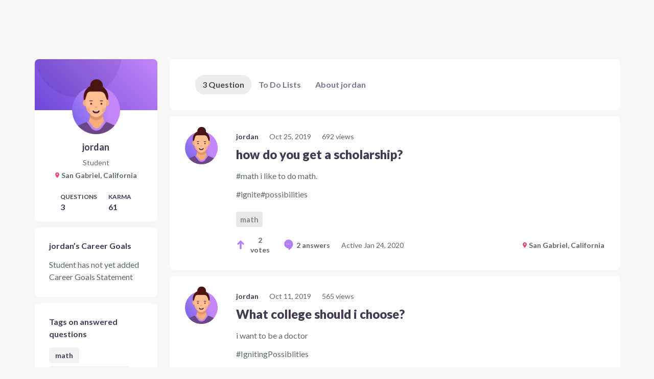

--- FILE ---
content_type: text/javascript
request_url: https://dljazvpjm4tct.cloudfront.net/static/bundles/435-48f23e03df84b6c4ea1b.js
body_size: 1758
content:
(self.webpackChunkcareervillage=self.webpackChunkcareervillage||[]).push([[435],{2694:function(e,t,n){"use strict";var r=n(6925);function i(){}function o(){}o.resetWarningCache=i,e.exports=function(){function e(e,t,n,i,o,a){if(a!==r){var c=new Error("Calling PropTypes validators directly is not supported by the `prop-types` package. Use PropTypes.checkPropTypes() to call them. Read more at http://fb.me/use-check-prop-types");throw c.name="Invariant Violation",c}}function t(){return e}e.isRequired=e;var n={array:e,bigint:e,bool:e,func:e,number:e,object:e,string:e,symbol:e,any:e,arrayOf:t,element:e,elementType:e,instanceOf:t,node:e,objectOf:t,oneOf:t,oneOfType:t,shape:t,exact:t,checkPropTypes:o,resetWarningCache:i};return n.PropTypes=n,n}},5556:function(e,t,n){e.exports=n(2694)()},6925:function(e){"use strict";e.exports="SECRET_DO_NOT_PASS_THIS_OR_YOU_WILL_BE_FIRED"},9417:function(e,t,n){"use strict";function r(e){if(void 0===e)throw new ReferenceError("this hasn't been initialised - super() hasn't been called");return e}n.d(t,{A:function(){return r}})},11441:function(e,t,n){var r=n(28028),i=function(e){var t="",n=Object.keys(e);return n.forEach((function(i,o){var a=e[i];(function(e){return/[height|width]$/.test(e)})(i=r(i))&&"number"==typeof a&&(a+="px"),t+=!0===a?i:!1===a?"not "+i:"("+i+": "+a+")",o<n.length-1&&(t+=" and ")})),t};e.exports=function(e){var t="";return"string"==typeof e?e:e instanceof Array?(e.forEach((function(n,r){t+=i(n),r<e.length-1&&(t+=", ")})),t):i(e)}},20435:function(e,t,n){"use strict";n.r(t);var r=n(58168),i=n(77387),o=n(9417),a=n(64467),c=n(96540),s=n(5556),u=n.n(s),f=n(20311),h=n.n(f),p=n(11441),l=n.n(p),d=function(){function e(e,t,n){var r=this;this.nativeMediaQueryList=e.matchMedia(t),this.active=!0,this.cancellableListener=function(){r.matches=r.nativeMediaQueryList.matches,r.active&&n.apply(void 0,arguments)},this.nativeMediaQueryList.addListener(this.cancellableListener),this.matches=this.nativeMediaQueryList.matches}return e.prototype.cancel=function(){this.active=!1,this.nativeMediaQueryList.removeListener(this.cancellableListener)},e}(),y=u().oneOfType([u().string,u().object,u().arrayOf(u().object.isRequired)]),v=function(e){function t(t){var n,i;return n=e.call(this,t)||this,(0,a.A)((0,o.A)((0,o.A)(n)),"queries",[]),(0,a.A)((0,o.A)((0,o.A)(n)),"getMatches",(function(){return e=n.queries.reduce((function(e,t){var n,i=t.name,o=t.mqListener;return(0,r.A)({},e,((n={})[i]=o.matches,n))}),{}),1===(t=Object.keys(e)).length&&"__DEFAULT__"===t[0]?e.__DEFAULT__:e;var e,t})),(0,a.A)((0,o.A)((0,o.A)(n)),"updateMatches",(function(){var e=n.getMatches();n.setState((function(){return{matches:e}}),n.onChange)})),t.query||t.queries||t.query&&t.queries||h()(!1),void 0!==t.defaultMatches&&t.query&&"boolean"!=typeof t.defaultMatches&&h()(!1),void 0!==t.defaultMatches&&t.queries&&"object"!=typeof t.defaultMatches&&h()(!1),"object"!=typeof window?(i=void 0!==t.defaultMatches?t.defaultMatches:!!t.query||Object.keys(n.props.queries).reduce((function(e,t){var n;return(0,r.A)({},e,((n={})[t]=!0,n))}),{}),n.state={matches:i},(0,o.A)(n)):(n.initialize(),n.state={matches:void 0!==n.props.defaultMatches?n.props.defaultMatches:n.getMatches()},n.onChange(),n)}(0,i.A)(t,e);var n=t.prototype;return n.initialize=function(){var e=this,t=this.props.targetWindow||window;"function"!=typeof t.matchMedia&&h()(!1);var n=this.props.queries||{__DEFAULT__:this.props.query};this.queries=Object.keys(n).map((function(r){var i=n[r],o="string"!=typeof i?l()(i):i;return{name:r,mqListener:new d(t,o,e.updateMatches)}}))},n.componentDidMount=function(){this.initialize(),void 0!==this.props.defaultMatches&&this.updateMatches()},n.onChange=function(){var e=this.props.onChange;e&&e(this.state.matches)},n.componentWillUnmount=function(){this.queries.forEach((function(e){return e.mqListener.cancel()}))},n.render=function(){var e=this.props,t=e.children,n=e.render,r=this.state.matches,i="object"==typeof r?Object.keys(r).some((function(e){return r[e]})):r;return n?i?n(r):null:t?"function"==typeof t?t(r):Array.isArray(t)&&!t.length||!i?null:c.Children.only(t)&&"string"==typeof c.Children.only(t).type?c.Children.only(t):c.cloneElement(c.Children.only(t),{matches:r}):null},t}(c.Component);(0,a.A)(v,"propTypes",{defaultMatches:u().oneOfType([u().bool,u().objectOf(u().bool)]),query:y,queries:u().objectOf(y),render:u().func,children:u().oneOfType([u().node,u().func]),targetWindow:u().object,onChange:u().func}),t.default=v},28028:function(e){e.exports=function(e){return e.replace(/[A-Z]/g,(function(e){return"-"+e.toLowerCase()})).toLowerCase()}},63662:function(e,t,n){"use strict";function r(e,t){return r=Object.setPrototypeOf?Object.setPrototypeOf.bind():function(e,t){return e.__proto__=t,e},r(e,t)}n.d(t,{A:function(){return r}})},77387:function(e,t,n){"use strict";n.d(t,{A:function(){return i}});var r=n(63662);function i(e,t){e.prototype=Object.create(t.prototype),e.prototype.constructor=e,(0,r.A)(e,t)}}}]);

--- FILE ---
content_type: text/javascript
request_url: https://dljazvpjm4tct.cloudfront.net/static/CACHE/js/output.4e13196a56e5.js
body_size: 19263
content:
'use strict';var J$=function(){window.j$_global={'_settings':{},'_scripts':{},'_document':{'alreadyLoaded':false}};if(window.addEventListener){window.addEventListener('load',function(){window.j$_global._document.alreadyLoaded=true;});}
else{window.attachEvent('load',function(){window.j$_global._document.alreadyLoaded=true;});}};J$.prototype.getGlobal=function(key){return window.j$_global[key];};J$.prototype.setGlobal=function(key,value){window.j$_global[key]=value;};J$.prototype.setGlobalSetting=function(namespace,key,value){if(typeof window.j$_global._settings[namespace]==='undefined')
window.j$_global._settings[namespace]={};window.j$_global._settings[namespace][key]=value;};J$.prototype.setGlobalSettings=function(namespace,settings){if(typeof this.getGlobal('_settings')[namespace]==undefined)
window.j$_global._settings[namespace]=settings;for(var setting in settings)
this.setGlobalSetting(namespace,setting,settings[setting]);};J$.prototype.getGlobalSetting=function(namespace,setting){if(typeof window.j$_global._settings[namespace]!='undefined')
return window.j$_global._settings[namespace][setting];return null;};J$.prototype.pageAlreadyLoaded=function(){return this.getGlobal('_document').alreadyLoaded;};J$.prototype._initScriptGlobal=function(scriptName){window.j$_global._scripts[scriptName]={isLoaded:false,callbacks:[]};};J$.prototype._getScriptGlobal=function(scriptName){return window.j$_global._scripts[scriptName];};J$.prototype.loadScript=function(scriptName,src){if(!this._getScriptGlobal(scriptName))
this._initScriptGlobal(scriptName);var s=document.createElement('script');document.getElementsByTagName('head')[0].appendChild(s);s.onload=function(){window.j$_global._scripts[scriptName].isLoaded=true;J$._getScriptGlobal(scriptName).callbacks.forEach(function(callback){callback();});};s.src=src;};J$.prototype.delayedExec=function(f){if(this.pageAlreadyLoaded())
f();else
window.addEventListener?window.addEventListener('load',f):window.attachEvent('onload',f);};J$.prototype.delayedLoad=function(scriptName,src){var that=this;this.delayedExec(function(){J$.loadScript(scriptName,src);});};J$.prototype.waitFor=function(scriptName,callback){if(!window.j$_global._scripts.hasOwnProperty(scriptName))
this._initScriptGlobal(scriptName);if(this._getScriptGlobal(scriptName).isLoaded)
return callback();window.j$_global._scripts[scriptName].callbacks.push(callback);};window.J$=new J$();;(function($){"use strict";var defaultOptions={tagClass:function(item){return'label label-info';},itemValue:function(item){return item?item.toString():item;},itemText:function(item){return this.itemValue(item);},freeInput:true,maxTags:undefined,confirmKeys:[13],checkBeforeItemAdd:false,onTagExists:function(item,$tag){$tag.hide().fadeIn();}};function TagsInput(element,options){this.itemsArray=[];this.$element=$(element);this.$element.hide();this.isSelect=(element.tagName==='SELECT');this.multiple=(this.isSelect&&element.hasAttribute('multiple'));this.objectItems=options&&options.itemValue;this.placeholderText=element.hasAttribute('placeholder')?this.$element.attr('placeholder'):'';this.inputSize=Math.max(1,this.placeholderText.length);this.$container=$('<div class="bootstrap-tagsinput"></div>');this.$input=$('<input size="'+this.inputSize+'" type="text" placeholder="'+this.placeholderText+'"/>').appendTo(this.$container);this.$element.after(this.$container);this.build(options);}
TagsInput.prototype={constructor:TagsInput,add:function(item,dontPushVal){var self=this;if(self.options.maxTags&&self.itemsArray.length>=self.options.maxTags)
return;if(item!==false&&!item)
return;if(typeof item==="object"&&!self.objectItems)
throw("Can't add objects when itemValue option is not set");if(item.toString().match(/^\s*$/))
return;if(self.isSelect&&!self.multiple&&self.itemsArray.length>0)
self.remove(self.itemsArray[0]);if(typeof item==="string"&&this.$element[0].tagName==='INPUT'){var items=item.split(',');if(items.length>1){for(var i=0;i<items.length;i++){this.add(items[i],true);}
if(!dontPushVal)
self.pushVal();return;}}
var itemValue=self.options.itemValue(item),itemText=self.options.itemText(item),tagClass=self.options.tagClass(item);var existing=$.grep(self.itemsArray,function(item){return self.options.itemValue(item)===itemValue;})[0];if(existing){if(self.options.onTagExists){var $existingTag=$(".tag",self.$container).filter(function(){return $(this).data("item")===existing;});self.options.onTagExists(item,$existingTag);}
return;}
if(!self.options.checkBeforeItemAdd){self.finishAdding(self,item,dontPushVal)}else{self.$element.trigger($.Event('beforeItemAdd',{item:item,classTagsInput:self}));}},finishAdding:function(self,item,dontPushVal){var itemValue=self.options.itemValue(item),itemText=self.options.itemText(item),tagClass=self.options.tagClass(item);self.itemsArray.push(item);var $tag=$('<span class="tag '+htmlEncode(tagClass)+'">'+htmlEncode(itemText)+'<span data-role="remove"></span></span>');$tag.data('item',item);self.findInputWrapper().before($tag);$tag.after(' ');if(self.isSelect&&!$('option[value="'+escape(itemValue)+'"]',self.$element)[0]){var $option=$('<option selected>'+htmlEncode(itemText)+'</option>');$option.data('item',item);$option.attr('value',itemValue);self.$element.append($option);}
if(!dontPushVal)
self.pushVal();if(self.options.maxTags===self.itemsArray.length)
self.$container.addClass('bootstrap-tagsinput-max');self.$element.trigger($.Event('itemAdded',{item:item}));},remove:function(item,dontPushVal){var self=this;if(self.objectItems){if(typeof item==="object")
item=$.grep(self.itemsArray,function(other){return self.options.itemValue(other)==self.options.itemValue(item);})[0];else
item=$.grep(self.itemsArray,function(other){return self.options.itemValue(other)==item;})[0];}
if(item){$('.tag',self.$container).filter(function(){return $(this).data('item')===item;}).remove();$('option',self.$element).filter(function(){return $(this).data('item')===item;}).remove();self.itemsArray.splice($.inArray(item,self.itemsArray),1);}
if(!dontPushVal)
self.pushVal();if(self.options.maxTags>self.itemsArray.length)
self.$container.removeClass('bootstrap-tagsinput-max');self.$element.trigger($.Event('itemRemoved',{item:item}));},removeAll:function(){var self=this;$('.tag',self.$container).remove();$('option',self.$element).remove();while(self.itemsArray.length>0)
self.itemsArray.pop();self.pushVal();},refresh:function(){var self=this;$('.tag',self.$container).each(function(){var $tag=$(this),item=$tag.data('item'),itemValue=self.options.itemValue(item),itemText=self.options.itemText(item),tagClass=self.options.tagClass(item);$tag.attr('class',null);$tag.addClass('tag '+htmlEncode(tagClass));$tag.contents().filter(function(){return this.nodeType==3;})[0].nodeValue=htmlEncode(itemText);if(self.isSelect){var option=$('option',self.$element).filter(function(){return $(this).data('item')===item;});option.attr('value',itemValue);}});},items:function(){return this.itemsArray;},pushVal:function(){var self=this,val=$.map(self.items(),function(item){return self.options.itemValue(item).toString();});self.$element.val(val,true).trigger('change');},build:function(options){var self=this;self.options=$.extend({},defaultOptions,options);var typeahead=self.options.typeahead||{};if(self.objectItems)
self.options.freeInput=false;makeOptionItemFunction(self.options,'itemValue');makeOptionItemFunction(self.options,'itemText');makeOptionItemFunction(self.options,'tagClass');if(self.options.source)
typeahead.source=self.options.source;if(typeahead.source&&$.fn.typeahead){makeOptionFunction(typeahead,'source');self.$input.typeahead({source:function(query,process){function processItems(items){var texts=[];for(var i=0;i<items.length;i++){var text=self.options.itemText(items[i]);map[text]=items[i];texts.push(text);}
process(texts);}
this.map={};var map=this.map,data=typeahead.source(query);if($.isFunction(data.success)){data.success(processItems);}else{$.when(data).then(processItems);}},updater:function(text){self.add(this.map[text]);},matcher:function(text){return true;},sorter:function(texts){return texts;},highlighter:function(text){var regex=new RegExp('('+this.query+')','gi');return text.replace(regex,"<strong>$1</strong>");}});}
self.$container.on('click',$.proxy(function(event){self.$input.focus();},self));self.$container.on('keydown','input',$.proxy(function(event){var $input=$(event.target),$inputWrapper=self.findInputWrapper();switch(event.which){case 8:if(doGetCaretPosition($input[0])===0){var prev=$inputWrapper.prev();if(prev){self.remove(prev.data('item'));}}
break;case 46:if(doGetCaretPosition($input[0])===0){var next=$inputWrapper.next();if(next){self.remove(next.data('item'));}}
break;case 37:var $prevTag=$inputWrapper.prev();if($input.val().length===0&&$prevTag[0]){$prevTag.before($inputWrapper);$input.focus();}
break;case 39:var $nextTag=$inputWrapper.next();if($input.val().length===0&&$nextTag[0]){$nextTag.after($inputWrapper);$input.focus();}
break;default:if(self.options.freeInput&&$.inArray(event.which,self.options.confirmKeys)>=0){self.add($input.val());$input.val('');event.preventDefault();}}
$input.attr('size',Math.max(this.inputSize,$input.val().length));},self));self.$container.on('click','[data-role=remove]',$.proxy(function(event){self.remove($(event.target).closest('.tag').data('item'));},self));if(self.options.itemValue===defaultOptions.itemValue){if(self.$element[0].tagName==='INPUT'){self.add(self.$element.val());}else{$('option',self.$element).each(function(){self.add($(this).attr('value'),true);});}}},destroy:function(){var self=this;self.$container.off('keypress','input');self.$container.off('click','[role=remove]');self.$container.remove();self.$element.removeData('tagsinput');self.$element.show();},focus:function(){this.$input.focus();},input:function(){return this.$input;},findInputWrapper:function(){var elt=this.$input[0],container=this.$container[0];while(elt&&elt.parentNode!==container)
elt=elt.parentNode;return $(elt);},checkBeforeItemAdd:function(option){this.options.checkBeforeItemAdd=option;}};$.fn.tagsinput=function(arg1,arg2){var results=[];this.each(function(){var tagsinput=$(this).data('tagsinput');if(!tagsinput){tagsinput=new TagsInput(this,arg1);$(this).data('tagsinput',tagsinput);results.push(tagsinput);if(this.tagName==='SELECT'){$('option',$(this)).attr('selected','selected');}
$(this).val($(this).val());}else{var retVal=tagsinput[arg1](arg2);if(retVal!==undefined)
results.push(retVal);}});if(typeof arg1=='string'){return results.length>1?results:results[0];}else{return results;}};$.fn.tagsinput.Constructor=TagsInput;function makeOptionItemFunction(options,key){if(typeof options[key]!=='function'){var propertyName=options[key];options[key]=function(item){return item[propertyName];};}}
function makeOptionFunction(options,key){if(typeof options[key]!=='function'){var value=options[key];options[key]=function(){return value;};}}
var htmlEncodeContainer=$('<div />');function htmlEncode(value){if(value){return htmlEncodeContainer.text(value).html();}else{return'';}}
function doGetCaretPosition(oField){var iCaretPos=0;if(document.selection){oField.focus();var oSel=document.selection.createRange();oSel.moveStart('character',-oField.value.length);iCaretPos=oSel.text.length;}else if(oField.selectionStart||oField.selectionStart=='0'){iCaretPos=oField.selectionStart;}
return(iCaretPos);}
$(function(){$("input[data-role=tagsinput], select[multiple][data-role=tagsinput]").tagsinput();});})(window.jQuery);;'use strict';if($.ajaxSetup){$.ajaxSetup({headers:{'X-CSRFToken':Cookies.get('csrftoken')},})}
$(function(){$(".custom-radio-elements .radio-el").click(function(e){var id,$el,val,$submit;id=$(this).attr('rel');if(!id)return false;$el=$("#"+id);if(!$el.length)return false;val=$(this).data('value');$el.val(val);$(this).closest('.custom-radio-elements').find('.radio-el').removeClass('bg-secondary').removeClass('border-primary').addClass('border-secondary');$(this).addClass('bg-secondary').addClass('border-primary').removeClass('border-secondary');$submit=$el.closest('form').find('input[type=submit]');if($submit){$submit.removeClass('animated wobble');$submit.addClass('animated wobble');}});$('.modal.init').modal('show');$(".has-popover").popover();$('body').on('click','.popover [data-dismiss=popover]',function(e){$(this).closest('.popover').hide();});$('.question-card').on('click',function(e){var $url=$(this).attr('data-href');var $targetClasses=$(e.target).attr('class');if($targetClasses){if(['count','vote-button'].indexOf($targetClasses.split(' ')[0])===-1){document.location.href=$url;}}else{document.location.href=$url;}});$(".avatars-modal").find("li.avatar-preview").click(function(){$("li.avatar-preview").removeClass('selected');$(this).addClass('selected');});function getCookie(name){var name_eq=name+"=";var ca=document.cookie.split(';');for(var i=0;i<ca.length;i++){var c=ca[i];while(c.charAt(0)==' ')c=c.substring(1,c.length);if(c.indexOf(name_eq)==0)return c.substring(name_eq.length,c.length);}
return null;}
function addCsrf(params){params['csrfmiddlewaretoken']=getCookie('csrftoken');return params;}
var LOADING_CLASS='loading';var ATTR_TEXT_LOADING='data-text-loading';var ATTR_TEXT_SUCCESS='data-text-success';var ATTR_TEXT_ORIGINAL='data-text-original';function setLoading(button,loading){if(loading){button.addClass('disabled');button.addClass(LOADING_CLASS);button.text(button.attr(ATTR_TEXT_LOADING));button.attr(ATTR_TEXT_ORIGINAL,button.text());}else{button.removeClass(LOADING_CLASS);button.removeClass('disabled');button.text(button.attr(ATTR_TEXT_ORIGINAL));}}
function handleCommand(button,params,finish){if(button.hasClass('disabled')){return;}
var href=button.attr('href');if(button.hasClass(LOADING_CLASS)){return;}else{setLoading(button,true);}
$.post(href,addCsrf(params),function(data){setLoading(button,false);if(data.success){button.text(button.attr(ATTR_TEXT_SUCCESS));}else{button.text(data.error_message);}
button.addClass('disabled');finish(data);});}
var ask_success=$('#ask-success');if(ask_success){var command_follow_tags=ask_success.find('#command-follow-tags').first();command_follow_tags.click(function(e){e.preventDefault();handleCommand($(this),{},function(data){});});}
var askForm=$('#askform > form');var askSubmitButton=askForm.find('input[type="submit"][name="ask"]');if(askForm.length){var post=false;var submitted=false;askSubmitButton.removeClass('disabled');askSubmitButton.removeAttr('disabled');var firstTimeSubmit=true;askForm.submit(function(e){if(post)return true;if(submitted)return false;submitted=true;askSubmitButton.addClass('disabled');askSubmitButton.attr('disabled','');var askTitle=askForm.find('input[name="title"]');var askText=askForm.find('textarea[name="text"]');var askTags=askForm.find('.tag');var elemsToCheck=[askTitle,askText,askTags];var textLastName=askForm.find('#last_name').val();var textsToCheck=[textLastName];var filters=studentsMessageFilters(elemsToCheck,textsToCheck);if(!firstTimeSubmit||filters.pass){post=true;askForm.submit();}else{askSubmitButton.popover({'placement':'bottom','trigger':'manual','content':filters.message}).popover('show');askSubmitButton.val('Submit anyway');askSubmitButton.removeClass('disabled');askSubmitButton.removeAttr('disabled');submitted=false;}
firstTimeSubmit=false;e.stopPropagation();e.preventDefault();return false;});}
function studentsMessageFilters(elemsToCheck,textsToCheck){var pass=true;var message="";$(elemsToCheck).each(function(i,elem){$(textsToCheck).each(function(j,text){if((elem.val()!==undefined)&&(text!==undefined)&&(elem.val().toLowerCase()).search(text.toLowerCase())>-1){pass=false;message="Looks like you put your last name into your post. ";message+="For security reasons, you shouldn't put your last name ";message+="or your contact info. Please take it out. ";message+="If you need help, you can email us at team@careervillage.org";}});});var res={'pass':pass,'message':message};return res;}
var answerForm=$('#your-answer');var answerSubmitButton=answerForm.find('input[type="submit"]');if(answerForm.length){var post=false;var submitted=false;answerSubmitButton.removeClass('disabled');answerSubmitButton.removeAttr('disabled');answerForm.submit(function(e){if(post)return true;if(submitted)return false;submitted=true;answerSubmitButton.addClass('disabled');answerSubmitButton.attr('disabled','');post=true;answerForm.submit();});}
$('#reviewEdit').on('click','.btn-delete-review',function(e){e.preventDefault();e.stopPropagation();var deleteButton=$(this);$.get(deleteButton.attr('href'),function(response){if(response['answered_error']){deleteButton.popover({'placement':'top','trigger':'click','title':'','html':true,'content':response['answered_message']}).popover('show');}else{window.location.reload();}});});var textareas=$('textarea[data-enable-placeholder]');if(textareas.length){textareas.each(function(){var height=$(this).height();var textarea=$(this).clone();var newTextArea=textarea.clone().empty();textarea.removeAttr('id').removeAttr('name');var widget=$('<div />').append(textarea).append(newTextArea);widget.css({position:'relative'});var textareaCss={position:'absolute',top:0,left:0,resize:'none'};textarea.css(textareaCss);textarea.css({color:'#A3A3A3'});textarea.attr('tabindex',1000);newTextArea.css(textareaCss);newTextArea.css({'background-color':'transparent'});function update(textarea){if(textarea.val().length){textarea.css({'background-color':'white'});}else{textarea.css({'background-color':'transparent'});}}
newTextArea.keyup(function(e){update($(this));});newTextArea.keydown(function(e){update($(this));});$(this).replaceWith(widget);widget.height(height);});}
var notificationsCount=$('#notifications_count');var notificationsList=$('#notifications_list');var notificationsDropdown=$('#dNotifications');if(notificationsCount.length&&notificationsList.length){$('#dNotifications, #dNotificationsDesktop').on('click',function(){if($(this).is('#dNotificationsDesktop')){notificationsList=$('#notifications_list_desktop');notificationsDropdown=$('#dNotificationsDesktop');}else{notificationsList=$('#notifications_list');notificationsDropdown=$('#dNotifications');}
notificationsList.empty();notificationsList.html('<li class="typography-center muted">Loading...</li>');var fetchURL=$(this).data('fetch-url');$.get(fetchURL,function(response){notificationsList.empty();$('.notifmodal').remove();var data=response['data'];if(data.length>0){for(var i=0;i<data.length;i++){var notificationId='notifmodal'+data[i]['notification_id'];var messageStyle='';if(!data[i]['seen']){messageStyle='font-weight: bold;'}
var link;if(data[i]['content']){link=$('<a href="#'+notificationId+'" data-toggle="modal"><span style="'+
messageStyle+'">'+data[i]['message']+'</span><br/>'+
data[i]['timestamp']+'</a>');}else{var linkTo=$($(data[i]['message'])[0]).attr('link');link=$('<a href="'+linkTo+'" target="_blank"><span style="'+
messageStyle+'">'+data[i]['message']+'</span><br/>'+
data[i]['timestamp']+'</a>');}
var notification=$('<li></li>').append(link);notificationsList.append(notification);var modal=$(data[i]['content']);modal.attr('id',notificationId);modal.addClass('notifmodal');$('body').append(modal);modal.modal({'show':false});if(data[i]['content']){link.click(function(e){e.stopPropagation();e.preventDefault();$($(this).attr('href')).modal('show');});}}
$('#notifications_list li a[target="_blank"]').on('click',function(){window.open($(this).attr('href'),'_blank');});}else{notificationsList.html('<li class="typography-center muted">No notifications.</li>');}
if(notificationsCount.text()!='0'){notificationsCount.fadeOut(200,function(){notificationsCount.text('0');notificationsCount.fadeIn(200);});}});});}
var suspendUserButton=$('.btn-suspend-user');if(suspendUserButton.length){var suspendLink=suspendUserButton.data('suspend-link');var isSuspended=eval(suspendUserButton.data('suspended'));var requestData={};if(!isSuspended){requestData['bantype']='indefinitely';}
suspendUserButton.click(function(){suspendUserButton.addClass('disabled');suspendUserButton.text('Loading...');$.post(suspendLink,addCsrf(requestData),function(data){window.location.reload();});});}
var studentIntentionsForm=$('#student-intentions-form');if(studentIntentionsForm.length){studentIntentionsForm.submit(function(e){e.preventDefault();e.stopPropagation();var form=$(this);var message=form.find('.message').first();$.post(form.attr('action'),form.serialize(),function(response){var errorMessage=response['error_message'];if(errorMessage!=undefined){message.html(errorMessage);}
var successMessage=response['success_message'];if(successMessage!=undefined){form.find('input').attr('disabled','disabled');form.find('textarea').attr('disabled','disabled');message.html(successMessage);}});});}
if(typeof String.prototype.trim!=='function'){String.prototype.trim=function(){return this.replace(/^\s+|\s+$/g,'');}}
var tagsField=$('#id_enforced_user_tags');if(tagsField.length){tagsField.tagsinput({itemValue:'value',itemText:'display',maxTags:20,typeahead:{source:function(query,process){$('.bootstrap-tagsinput input').attr('size',30);return $.getJSON('/matching_tags/',{'q':query});}}});var tagsInput=tagsField.tagsinput('input');var tagsValues=tagsField.val();if(tagsValues.indexOf(' ')!=-1){tagsValues=tagsValues.split(' ');}else if(tagsValues.indexOf(',')!=-1){tagsValues=tagsValues.split(',');}else{tagsValues=[tagsValues];}
var count=tagsValues.length;for(var i=0;i<count;i++){var value=tagsValues[i].trim();if(value.length>0){tagsField.tagsinput('add',{'display':value,'value':value});}}
tagsInput.keydown(function(e){if(e.which==32){e.preventDefault();e.stopPropagation();var value=tagsInput.val();tagsField.tagsinput('add',{'display':value,'value':value});tagsInput.val('');}});if(window.location.href.indexOf('nolinkedin/')<0){tagsInput.one('focusin',function(){var tagsInputAux=$(this);tagsInputAux.popover({'placement':'top','trigger':'focus','content':'More tags = faster answers. The numbers show how many professionals have that expertise. Put a space between each term.'});tagsField.one('itemAdded',function(){tagsInputAux.popover('destroy').next('.popover').remove();});}).one('focusout',function(){$(this).popover('destroy').next('.popover').remove();});}}
var tagsField=$('#id_tags');if(tagsField.length){tagsField.tagsinput({itemValue:'value',itemText:'display',maxTags:20,typeahead:{source:function(query,process){$('.bootstrap-tagsinput input').attr('size',30);return $.getJSON('/matching_tags/',{'q':query});}}});var tagsInput=tagsField.tagsinput('input');var tagsValues=tagsField.val();if(tagsValues.indexOf(' ')!=-1){tagsValues=tagsValues.split(' ');}else if(tagsValues.indexOf(',')!=-1){tagsValues=tagsValues.split(',');}else{tagsValues=[tagsValues];}
var count=tagsValues.length;for(var i=0;i<count;i++){var value=tagsValues[i].trim();if(value.length>0){tagsField.tagsinput('add',{'display':value,'value':value});}}
tagsInput.keydown(function(e){if(e.which==32){e.preventDefault();e.stopPropagation();var value=tagsInput.val();tagsField.tagsinput('add',{'display':value,'value':value});tagsInput.val('');}});if(window.location.href.indexOf('nolinkedin/')<0){tagsInput.one('focusin',function(){var tagsInputAux=$(this);tagsInputAux.popover({'placement':'top','trigger':'focus','content':'More tags = faster answers. The numbers show how many professionals have that expertise. Put a space between each term.'});tagsField.one('itemAdded',function(){tagsInputAux.popover('destroy').next('.popover').remove();});}).one('focusout',function(){$(this).popover('destroy').next('.popover').remove();});}}
var ajaxModalSel="#ajaxModal";var modalShowBtnSel="a.show-ajax-modal";function fetchModal(url){jQuery.get(url,function(data){$('.modal').modal('hide');addModal(ajaxModalSel,data.html);});}
function addModal(selector,html){removeModal(selector);var $modal=$("<span id='ajaxModal'></span>");$("body").append($modal);$modal.html(html);$modal.find(".modal").modal({"show":true,"backdrop":"static"});}
function removeModal(selector){var $modal=$(selector);$modal.remove();$(".modal-backdrop").remove();}
jQuery(document).on("click",modalShowBtnSel,function(event){event.preventDefault();$(this).attr("disabled",true);fetchModal($(this).data("href"));$(this).removeAttr("disabled");});jQuery(document).on("submit",ajaxModalSel+" form",function(event){event.preventDefault();var $form=jQuery(this);var $submitBtn=$form.find("input[type='submit']");$submitBtn.attr("disabled",true);jQuery.post($form.data("action"),$form.serialize(),function(data){if(!data.success){addModal(ajaxModalSel,data.html);return;}
removeModal(ajaxModalSel);if(data.success_url){fetchModal(data.success_url);}
else{window.location.reload();}});$submitBtn.removeAttr("disabled");});$('.professional-dialog .open').click(function(e){$('.modal-professional-story').css('display','block');$('.home-page').css('position','fixed');$('.list-questions').css('width','77%');$('.list-questions').css('padding-right','15px');_gaq.push(['_trackEvent','Featured Professionals','Click on home','Viewing the modal popup for a featured professional',null,true]);});$('.close-professional-story').click(function(e){$('.modal-professional-story').css('display','none');$('.home-page').css('position','');$('.list-questions').css('width','');$('.list-questions').css('padding-right','');});var campaignsource=getUrlVariable('source');if(campaignsource){campaignsource=decodeURIComponent(campaignsource.split('+').join(' '));document.cookie='campaignsource="'+campaignsource+'";';}
$('.countries-modal').each(function(j,countriesModal){countriesModal=$(countriesModal).detach();$('body').append(countriesModal);});enabled_disabled_checkboxed();$('.btn-open-countries-modal').on('click',function(){enabled_disabled_checkboxed();})
if($('.checkbox-tag-global').length>0){$('.checkbox-tag-global').on('click',function(){enabled_disabled_checkboxed($(this));});}
function enabled_disabled_checkboxed(element){element=element||false;if(!element){$('.checkbox-tag-global').each(function(i,tagGlobal){enabled_disabled_checkboxed_aux(tagGlobal);});}else{enabled_disabled_checkboxed_aux(element);}}
function enabled_disabled_checkboxed_aux(tagGlobal){if($(tagGlobal).is(':checked')){$('.countries-modal .modal-body .checkbox input').each(function(j,options){$(options).prop('disabled',true);$(options).parent().css({'color':'#AAAAAA','cursor':'not-allowed'});});$('.countries-modal .modal-body').each(function(j,modalBody){$(modalBody).css('cursor','not-allowed');});}else{$('.countries-modal .modal-body .checkbox input').each(function(j,options){$(options).prop('disabled',false);$(options).parent().css({'color':'#666666','cursor':'pointer'});});$('.countries-modal .modal-body').each(function(j,modalBody){$(modalBody).css('cursor','default');});}}
$('#btn-migrate-avatar').click(function(){var user_id=$(this).attr('data-user-id');var data={"user_id":user_id};$.post('/user/migrate-avatar',data,function(){alert(user_id+' migrated successfully - please reload page');});});});var supportPageOffset=window.pageXOffset!==undefined;var isCSS1Compat=((document.compatMode||"")==="CSS1Compat");function getScrollY(){return(supportPageOffset?window.pageYOffset:isCSS1Compat?document.documentElement.scrollTop:document.body.scrollTop);}
function triggerCohortWidgets(){var datepicker=$.fn.datepicker;$.fn.bootstrapDP=datepicker;$('#id_kickoff_date').attr('autocomplete','off').bootstrapDP({'format':'yyyy-mm-dd',autoclose:true});$('#id_kickoff_date').on('changeDate',function(ev){$(this).bootstrapDP('hide');});var nameField=$('#id_name');nameField.focus(function(e){$(this).data('original-width',$(this).width());$(this).animate({'width':'100%'});});nameField.blur(function(e){$(this).width($(this).data('original-width'));});}
function getUrlVariable(variable){var url=window.location.search.substring(1);var vars=url.split("&");for(var i=0;i<vars.length;i++){var pair=vars[i].split("=");if(pair[0]==variable){return pair[1];}}
return false;}
function changeCountryFilter(){var form=$('.filter-by-countries-form:visible'),countries=form.find('input:checked'),countries_id=[],total=countries.length;for(var i=0;i<total;i++){countries_id.push(parseInt($(countries[i]).val()));}
document.cookie='country_ids='+countries_id.join()+'; path='+window.location.pathname;if(window.location.pathname.indexOf('/partner/')>=0){window.location.href=window.location.origin+'/';}else{window.location.reload();}}
function restoreCountryFilter(elem){var form=$('.filter-by-countries-form:visible'),countries_checked=form.find('input:checked'),countries_id=$(elem).val().split(','),total=countries_checked.length;for(var i=0;i<total;i++){$($(countries_checked[i])[0]).prop('checked',false);}
total=countries_id.length;for(var i=0;i<total;i++){$(form.find('input[value="'+countries_id[i]+'"]')).each(function(i,elem){$(elem).prop('checked',true);});}
$('.modal-backdrop').each(function(i,elem){$(elem).remove();});}
$(document).ready(function(){$('.profile-user-tags form.follow-tag .tag-input').on({input:function(e){if(this.value[0]!='#'){this.value='#'+this.value}
this.value='#'+this.value.slice(1).replace(/[^\w-]/g,"");}});$('.profile-user-tags form.follow-tag').submit(function(e){e.preventDefault()
$.ajax({type:'POST',url:'/tags/follow_tag',data:$(e.target).serialize(),success:function(){location.reload()}})})});$(window).on('load',function(){$('[data-toggle="tooltip"]').tooltip();function leaderboardDropdownToggleBehaviour(dropdown){dropdown.find('.dropdown-toggle').on('click',function(){dropdown.toggleClass('open');});if(dropdown.length>0){$('body').on('click',function(e){var target=e.target;if(!(dropdown.is(target)||$.contains(dropdown[0],target))){dropdown.removeClass('open');}});}}
leaderboardDropdownToggleBehaviour($('.affiliation-filter-dropdown'));leaderboardDropdownToggleBehaviour($('.time-filter-dropdown'));leaderboardDropdownToggleBehaviour($('.question-filter-dropdown'));});$(window).on('load',function(){var changeAffiliationModal=$('#partner-affiliation-modal');changeAffiliationModal.on('show.bs.modal',function(){$('.affiliation-filter-dropdown').removeClass('open').find('.edit-button span').tooltip('hide')
changeAffiliationModal.removeClass('show')});var changeAffiliationsForm=changeAffiliationModal.find('form.change-affiliations-form');changeAffiliationsForm.on('submit',function(e){e.preventDefault();$.ajax({url:'/user/set_partner_affiliations/',method:'post',data:changeAffiliationsForm.serialize(),complete:function(data){location.reload();}});});});$(window).on('load',function(){var partnerDropdown=$('.corporate-partner-dropdown');var partnerDropdownList=partnerDropdown.find('ul.dropdown-menu');var partnerDropdownToggle=partnerDropdown.find('.dropdown-toggle')[0]
if(partnerDropdownToggle&&partnerDropdownToggle.innerText.trim()=='Leaderboard'){var leaderboard_columns=$('.leaderboard-container .leaderboard-column');leaderboard_columns.find('.ranking-title').map(function(i,element){return element.innerText;}).each(function(i,title){var listElement=$('<li><a href="#">Leaderboard: '+title+'</a></li>');partnerDropdownList.append(listElement);listElement.on('click',function(){leaderboard_columns.each(function(i,element){$(element).addClass('hidden-xs');});$(leaderboard_columns[i]).removeClass('hidden-xs');partnerDropdown.find('.dropdown-toggle').text('Leaderboard: '+title)});});partnerDropdownList.find('li:contains("Leaderboard: Reads")').click();}})
$(window).on('load',function(){var partnerAffiliationsFilter=$('.leaderboard-filters .affiliation-filter');var allAffiliationsButton=partnerAffiliationsFilter.find('.all-affiliations-option input[type="radio"]');var selectAffiliationsButton=partnerAffiliationsFilter.find('.select-affiliations-option input[type="radio"]');var selectAffiliationsList=partnerAffiliationsFilter.find('.select-affiliations-list');var myAffiliationsButton=partnerAffiliationsFilter.find('.my-affiliations-option input[type="radio"]');var affiliationCheckboxes=partnerAffiliationsFilter.find('.partner-affiliation-container .collapse-option input');var myAffiliationsCheckboxes=partnerAffiliationsFilter.find('.my-affiliations-list input[type="checkbox"]');var partnerAffiliationsContainer=$('.partner-affiliations-container');function getUrlVars(){var vars={};var parts=window.location.href.replace(/[?&]+([^=&]+)=([^&]*)/gi,function(m,key,value){vars[key]=value;});return vars;}
function checkAffiliationSelection(){var my_affiliations=getUrlVars()['my_affiliations'];if(affiliationCheckboxes.filter(':checked').length===0&&selectAffiliationsButton.filter(':checked').length===0){allAffiliationsButton.prop('checked',true);}else if(my_affiliations){myAffiliationsButton.prop('checked',true);}else{allAffiliationsButton.prop('checked',false);selectAffiliationsList.collapse('show');}}
function collapsePartnerAffiliationsGroup(){partnerAffiliationsContainer.find('.collapse.in').prev('.collapse-button').find('.link').removeClass('text-bold');partnerAffiliationsContainer.find('.collapsable').removeClass('collapse');partnerAffiliationsContainer.find('.collapse.in').collapse('hide');}
allAffiliationsButton.on('click',function(e){if(this.checked){selectAffiliationsButton.prop('checked',false);myAffiliationsButton.prop('checked',false);selectAffiliationsList.collapse('show');collapsePartnerAffiliationsGroup();partnerAffiliationsContainer.find('.collapsable').addClass('collapse');}else{e.preventDefault();}});affiliationCheckboxes.on('click',function(){checkAffiliationSelection();});selectAffiliationsButton.on('click',function(){if(this.checked){allAffiliationsButton.prop('checked',false);myAffiliationsButton.prop('checked',false);selectAffiliationsList.collapse('show');}});partnerAffiliationsContainer.on('show.bs.collapse','.collapse',function(){$(this).prev('.collapse-button').find('.link').addClass('text-bold');collapsePartnerAffiliationsGroup();partnerAffiliationsContainer.find('.collapsable').addClass('collapse');});partnerAffiliationsContainer.on('hide.bs.collapse','.collapse',function(){$(this).prev('.collapse-button').find('.link').removeClass('text-bold');});myAffiliationsButton.on('click',function(){allAffiliationsButton.prop('checked',false);selectAffiliationsButton.prop('checked',false);selectAffiliationsList.collapse('hide');});checkAffiliationSelection();$('#mobile-filter-modal .affiliations-filter-section').on('show.bs.collapse',function(){$('#mobile-filter-modal .time-filter-section').collapse('hide');});$('#mobile-filter-modal .time-filter-section').on('show.bs.collapse',function(){$('#mobile-filter-modal .affiliations-filter-section').collapse('hide');});$('.partner-affiliations-filter, #mobile-filter-modal .mobile-filter').on('submit',function(e){e.preventDefault();if(allAffiliationsButton.is(':checked')){selectAffiliationsList.find('input[type="checkbox"]').prop('checked',false);myAffiliationsCheckboxes.prop('checked',false);}else if(selectAffiliationsButton.is(':checked')){myAffiliationsCheckboxes.prop('checked',false);}else if(myAffiliationsButton.is(':checked')){selectAffiliationsList.find('input[type="checkbox"]').prop('checked',false);}
this.submit();});});$(window).on('load',function(){$('button.btn.btn-animate-on-click').each(function(i,element){element=$(element)
var target=element.data('target')
element.on('click',function(e){if(target){element.find(target).replaceWith($("<svg class='svg-inline icon-is-spinning' id='icon-loader' viewBox='0 0 24 24' height='24' width='24'><path d='M12 1c-0.6 0-1 0.4-1 1v4c0 0.6 0.4 1 1 1s1-0.4 1-1v-4c0-0.6-0.4-1-1-1z'></path><path d='M12 17c-0.6 0-1 0.4-1 1v4c0 0.6 0.4 1 1 1s1-0.4 1-1v-4c0-0.6-0.4-1-1-1z'></path><path d='M5.6 4.2c-0.4-0.4-1-0.4-1.4 0s-0.4 1 0 1.4l2.8 2.8c0.2 0.2 0.5 0.3 0.7 0.3s0.5-0.1 0.7-0.3c0.4-0.4 0.4-1 0-1.4l-2.8-2.8z'></path><path d='M16.9 15.5c-0.4-0.4-1-0.4-1.4 0s-0.4 1 0 1.4l2.8 2.8c0.2 0.2 0.5 0.3 0.7 0.3s0.5-0.1 0.7-0.3c0.4-0.4 0.4-1 0-1.4l-2.8-2.8z'></path><path d='M7 12c0-0.6-0.4-1-1-1h-4c-0.6 0-1 0.4-1 1s0.4 1 1 1h4c0.6 0 1-0.4 1-1z'></path><path d='M22 11h-4c-0.6 0-1 0.4-1 1s0.4 1 1 1h4c0.6 0 1-0.4 1-1s-0.4-1-1-1z'></path><path d='M7.1 15.5l-2.8 2.8c-0.4 0.4-0.4 1 0 1.4 0.2 0.2 0.5 0.3 0.7 0.3s0.5-0.1 0.7-0.3l2.8-2.8c0.4-0.4 0.4-1 0-1.4s-1.1-0.4-1.4 0z'></path><path d='M16.2 8.8c0.3 0 0.5-0.1 0.7-0.3l2.8-2.8c0.4-0.4 0.4-1 0-1.4s-1-0.4-1.4 0l-2.8 2.8c-0.4 0.4-0.4 1 0 1.4 0.2 0.2 0.5 0.3 0.7 0.3z'></path></svg>"))}else{element.append($("<svg class='svg-inline icon-is-spinning' id='icon-loader' viewBox='0 0 24 24' height='24' width='24'><path d='M12 1c-0.6 0-1 0.4-1 1v4c0 0.6 0.4 1 1 1s1-0.4 1-1v-4c0-0.6-0.4-1-1-1z'></path><path d='M12 17c-0.6 0-1 0.4-1 1v4c0 0.6 0.4 1 1 1s1-0.4 1-1v-4c0-0.6-0.4-1-1-1z'></path><path d='M5.6 4.2c-0.4-0.4-1-0.4-1.4 0s-0.4 1 0 1.4l2.8 2.8c0.2 0.2 0.5 0.3 0.7 0.3s0.5-0.1 0.7-0.3c0.4-0.4 0.4-1 0-1.4l-2.8-2.8z'></path><path d='M16.9 15.5c-0.4-0.4-1-0.4-1.4 0s-0.4 1 0 1.4l2.8 2.8c0.2 0.2 0.5 0.3 0.7 0.3s0.5-0.1 0.7-0.3c0.4-0.4 0.4-1 0-1.4l-2.8-2.8z'></path><path d='M7 12c0-0.6-0.4-1-1-1h-4c-0.6 0-1 0.4-1 1s0.4 1 1 1h4c0.6 0 1-0.4 1-1z'></path><path d='M22 11h-4c-0.6 0-1 0.4-1 1s0.4 1 1 1h4c0.6 0 1-0.4 1-1s-0.4-1-1-1z'></path><path d='M7.1 15.5l-2.8 2.8c-0.4 0.4-0.4 1 0 1.4 0.2 0.2 0.5 0.3 0.7 0.3s0.5-0.1 0.7-0.3l2.8-2.8c0.4-0.4 0.4-1 0-1.4s-1.1-0.4-1.4 0z'></path><path d='M16.2 8.8c0.3 0 0.5-0.1 0.7-0.3l2.8-2.8c0.4-0.4 0.4-1 0-1.4s-1-0.4-1.4 0l-2.8 2.8c-0.4 0.4-0.4 1 0 1.4 0.2 0.2 0.5 0.3 0.7 0.3z'></path></svg>"))}
if(element.filter('[type="submit"]').length>0){element.closest('form').submit()}})})})
function changeHowDidYouFindUs(){var howDidYouFindUs=$('#id_how_did_you_find_us');if(howDidYouFindUs.val()==='Other'){howDidYouFindUs.after('<input type="text" name="how_did_you_find_us" id="how_did_you_find_us_other" value="" placeholder="Other" />');}else{var nextInput=howDidYouFindUs.next();if(nextInput.attr('name')==='how_did_you_find_us'){nextInput.remove();}}}
function toggleDesktopShareDropdown(){document.getElementById("desktop-share-dropdown").classList.toggle("show");document.getElementById("arrow-up-desktop").classList.toggle("show");}
function toggleMobileShareDropdown(){document.getElementById("mobile-share-dropdown").classList.toggle("show");document.getElementById("mobile-arrow-up").classList.toggle("show");}
function toggleDesktopShareAnswerDropdown(id){document.getElementById(`desktop-share-answer-dropdown-${id}`).classList.toggle("show");document.getElementById(`answer-arrow-up-desktop-${id}`).classList.toggle("show");}
function toggleMobileShareAnswerDropdown(id){document.getElementById(`mobile-share-answer-dropdown-${id}`).classList.toggle("show");document.getElementById(`answer-mobile-arrow-up-${id}`).classList.toggle("show");}
function toggleDesktopFeedDropdown(){document.getElementById("desktop-sort-dropdown").classList.toggle("show");document.getElementById("arrow-up").classList.toggle("show");document.getElementById("arrow-up-border").classList.toggle("show");}
function toggleMobileFeedDropdown(){document.getElementById("mobile-sort-dropdown").classList.toggle("show");document.getElementById("mobile-arrow-up").classList.toggle("show");document.getElementById("dropdown-overlay").classList.toggle("show");}
$(window).on('click',(event)=>{let desktopDropdown=document.getElementById('desktop-sort-dropdown')
let mobileDropdown=document.getElementById('mobile-sort-dropdown')
let whiteArrow=document.getElementById("arrow-up")
let grayArrow=document.getElementById("arrow-up-border")
if(window.innerWidth<=767){if(!event.target.matches('#dropdown-button')&&!event.target.matches('#sort-icon')){if(mobileDropdown&&mobileDropdown.classList.contains('show')){let mobileWhiteArrow=document.getElementById("mobile-arrow-up")
let overlay=document.getElementById("dropdown-overlay")
mobileDropdown.classList.remove('show');mobileWhiteArrow.classList.remove('show');overlay.classList.remove('show');}}}
if(!event.target.matches('#dropdown-button')&&!event.target.matches('#dropdown-acitve-sort')&&!event.target.matches('#caret-acitve-sort')){if(desktopDropdown!==null&&desktopDropdown.classList.contains('show')){desktopDropdown.classList.remove('show');whiteArrow.classList.remove('show');grayArrow.classList.remove('show');}}});let autocomplete;function initAutocomplete(){const location_autocomplete=document.getElementsByClassName('location_autocomplete')[0];$(location_autocomplete).keydown((event)=>{if(event.which==13){event.preventDefault();return false;}});if(location_autocomplete){autocomplete=new google.maps.places.Autocomplete(location_autocomplete,{types:['geocode'],});autocomplete.addListener('place_changed',setHiddenFields);}}
function setHiddenFields(){const place=autocomplete.getPlace();document.getElementById('id_location_input').setAttribute('value',place.formatted_address)
document.getElementById('id_location_input').click()
for(const i in place.address_components){const comp=place.address_components[i];if((comp.types[0]==='locality')&&(document.getElementsByName('city').length>0)){document.getElementsByName('city')[0].value=comp.long_name;}else if(comp.types[0]==='country'){if(document.getElementsByName('country').length>0){const countryInput=document.getElementsByName('country')[0]
countryInput.value=comp.long_name;countryInput.dispatchEvent(new Event('change'))}
if(document.getElementsByName('country_code').length>0){document.getElementsByName('country_code')[0].value=comp.short_name;}}else if((comp.types[0]==='postal_code')&&(document.getElementsByName('zip_code').length>0)){document.getElementsByName('zip_code')[0].value=comp.long_name;}else if(comp.types[0]==='administrative_area_level_1'){if(document.getElementsByName('state').length>0){document.getElementsByName('state')[0].value=comp.long_name;}
if(document.getElementsByName('state_code').length>0){document.getElementsByName('state_code')[0].value=comp.short_name;}}else if((comp.types[0]==='administrative_area_level_2')&&(document.getElementsByName('county').length>0)){document.getElementsByName('county')[0].value=comp.long_name;}}
if(document.getElementsByName('address').length>0){document.getElementsByName('address')[0].value=place.formatted_address;}
if(document.getElementsByName('latitude').length>0){document.getElementsByName('latitude')[0].value=place.geometry.location.lat();}
if(document.getElementsByName('longitude').length>0){document.getElementsByName('longitude')[0].value=place.geometry.location.lng();}
if(document.getElementsByName('location_type').length>0){document.getElementsByName('location_type')[0].value=place.types[0];}
if(document.getElementsByName('place_id').length>0){document.getElementsByName('place_id')[0].value=place.place_id;}}
function geolocate(){if(navigator.geolocation){navigator.geolocation.getCurrentPosition((position)=>{const geolocation={lat:position.coords.latitude,lng:position.coords.longitude,};const circle=new google.maps.Circle({center:geolocation,radius:position.coords.accuracy,});autocomplete.setBounds(circle.getBounds());});}};/*!
 * Generated using the Bootstrap Customizer (https://getbootstrap.com/docs/3.4/customize/)
 *//*!
 * Bootstrap v3.4.1 (https://getbootstrap.com/)
 * Copyright 2011-2019 Twitter, Inc.
 * Licensed under the MIT license
 */if(typeof jQuery==='undefined'){throw new Error('Bootstrap\'s JavaScript requires jQuery')}
+function($){'use strict';var version=$.fn.jquery.split(' ')[0].split('.')
if((version[0]<2&&version[1]<9)||(version[0]==1&&version[1]==9&&version[2]<1)||(version[0]>3)){throw new Error('Bootstrap\'s JavaScript requires jQuery version 1.9.1 or higher, but lower than version 4')}}(jQuery);+function($){'use strict';var backdrop='.dropdown-backdrop'
var toggle='[data-toggle="dropdown"]'
var Dropdown=function(element){$(element).on('click.bs.dropdown',this.toggle)}
Dropdown.VERSION='3.4.1'
function getParent($this){var selector=$this.attr('data-target')
if(!selector){selector=$this.attr('href')
selector=selector&&/#[A-Za-z]/.test(selector)&&selector.replace(/.*(?=#[^\s]*$)/,'')}
var $parent=selector!=='#'?$(document).find(selector):null
return $parent&&$parent.length?$parent:$this.parent()}
function clearMenus(e){if(e&&e.which===3)return
$(backdrop).remove()
$(toggle).each(function(){var $this=$(this)
var $parent=getParent($this)
var relatedTarget={relatedTarget:this}
if(!$parent.hasClass('open'))return
if(e&&e.type=='click'&&/input|textarea/i.test(e.target.tagName)&&$.contains($parent[0],e.target))return
$parent.trigger(e=$.Event('hide.bs.dropdown',relatedTarget))
if(e.isDefaultPrevented())return
$this.attr('aria-expanded','false')
$parent.removeClass('open').trigger($.Event('hidden.bs.dropdown',relatedTarget))})}
Dropdown.prototype.toggle=function(e){var $this=$(this)
if($this.is('.disabled, :disabled'))return
var $parent=getParent($this)
var isActive=$parent.hasClass('open')
clearMenus()
if(!isActive){if('ontouchstart'in document.documentElement&&!$parent.closest('.navbar-nav').length){$(document.createElement('div')).addClass('dropdown-backdrop').insertAfter($(this)).on('click',clearMenus)}
var relatedTarget={relatedTarget:this}
$parent.trigger(e=$.Event('show.bs.dropdown',relatedTarget))
if(e.isDefaultPrevented())return
$this.trigger('focus').attr('aria-expanded','true')
$parent.toggleClass('open').trigger($.Event('shown.bs.dropdown',relatedTarget))}
return false}
Dropdown.prototype.keydown=function(e){if(!/(38|40|27|32)/.test(e.which)||/input|textarea/i.test(e.target.tagName))return
var $this=$(this)
e.preventDefault()
e.stopPropagation()
if($this.is('.disabled, :disabled'))return
var $parent=getParent($this)
var isActive=$parent.hasClass('open')
if(!isActive&&e.which!=27||isActive&&e.which==27){if(e.which==27)$parent.find(toggle).trigger('focus')
return $this.trigger('click')}
var desc=' li:not(.disabled):visible a'
var $items=$parent.find('.dropdown-menu'+desc)
if(!$items.length)return
var index=$items.index(e.target)
if(e.which==38&&index>0)index--
if(e.which==40&&index<$items.length-1)index++
if(!~index)index=0
$items.eq(index).trigger('focus')}
function Plugin(option){return this.each(function(){var $this=$(this)
var data=$this.data('bs.dropdown')
if(!data)$this.data('bs.dropdown',(data=new Dropdown(this)))
if(typeof option=='string')data[option].call($this)})}
var old=$.fn.dropdown
$.fn.dropdown=Plugin
$.fn.dropdown.Constructor=Dropdown
$.fn.dropdown.noConflict=function(){$.fn.dropdown=old
return this}
$(document).on('click.bs.dropdown.data-api',clearMenus).on('click.bs.dropdown.data-api','.dropdown form',function(e){e.stopPropagation()}).on('click.bs.dropdown.data-api',toggle,Dropdown.prototype.toggle).on('keydown.bs.dropdown.data-api',toggle,Dropdown.prototype.keydown).on('keydown.bs.dropdown.data-api','.dropdown-menu',Dropdown.prototype.keydown)}(jQuery);+function($){'use strict';var Modal=function(element,options){this.options=options
this.$body=$(document.body)
this.$element=$(element)
this.$dialog=this.$element.find('.modal-dialog')
this.$backdrop=null
this.isShown=null
this.originalBodyPad=null
this.scrollbarWidth=0
this.ignoreBackdropClick=false
this.fixedContent='.navbar-fixed-top, .navbar-fixed-bottom'
if(this.options.remote){this.$element.find('.modal-content').load(this.options.remote,$.proxy(function(){this.$element.trigger('loaded.bs.modal')},this))}}
Modal.VERSION='3.4.1'
Modal.TRANSITION_DURATION=300
Modal.BACKDROP_TRANSITION_DURATION=150
Modal.DEFAULTS={backdrop:true,keyboard:true,show:true}
Modal.prototype.toggle=function(_relatedTarget){return this.isShown?this.hide():this.show(_relatedTarget)}
Modal.prototype.show=function(_relatedTarget){var that=this
var e=$.Event('show.bs.modal',{relatedTarget:_relatedTarget})
this.$element.trigger(e)
if(this.isShown||e.isDefaultPrevented())return
this.isShown=true
this.checkScrollbar()
this.setScrollbar()
this.$body.addClass('modal-open')
this.escape()
this.resize()
this.$element.on('click.dismiss.bs.modal','[data-dismiss="modal"]',$.proxy(this.hide,this))
this.$dialog.on('mousedown.dismiss.bs.modal',function(){that.$element.one('mouseup.dismiss.bs.modal',function(e){if($(e.target).is(that.$element))that.ignoreBackdropClick=true})})
this.backdrop(function(){var transition=$.support.transition&&that.$element.hasClass('fade')
if(!that.$element.parent().length){that.$element.appendTo(that.$body)}
that.$element.show().scrollTop(0)
that.adjustDialog()
if(transition){that.$element[0].offsetWidth}
that.$element.addClass('in')
that.enforceFocus()
var e=$.Event('shown.bs.modal',{relatedTarget:_relatedTarget})
transition?that.$dialog.one('bsTransitionEnd',function(){that.$element.trigger('focus').trigger(e)}).emulateTransitionEnd(Modal.TRANSITION_DURATION):that.$element.trigger('focus').trigger(e)})}
Modal.prototype.hide=function(e){if(e)e.preventDefault()
e=$.Event('hide.bs.modal')
this.$element.trigger(e)
if(!this.isShown||e.isDefaultPrevented())return
this.isShown=false
this.escape()
this.resize()
$(document).off('focusin.bs.modal')
this.$element.removeClass('in').off('click.dismiss.bs.modal').off('mouseup.dismiss.bs.modal')
this.$dialog.off('mousedown.dismiss.bs.modal')
$.support.transition&&this.$element.hasClass('fade')?this.$element.one('bsTransitionEnd',$.proxy(this.hideModal,this)).emulateTransitionEnd(Modal.TRANSITION_DURATION):this.hideModal()}
Modal.prototype.enforceFocus=function(){$(document).off('focusin.bs.modal').on('focusin.bs.modal',$.proxy(function(e){if(document!==e.target&&this.$element[0]!==e.target&&!this.$element.has(e.target).length){this.$element.trigger('focus')}},this))}
Modal.prototype.escape=function(){if(this.isShown&&this.options.keyboard){this.$element.on('keydown.dismiss.bs.modal',$.proxy(function(e){e.which==27&&this.hide()},this))}else if(!this.isShown){this.$element.off('keydown.dismiss.bs.modal')}}
Modal.prototype.resize=function(){if(this.isShown){$(window).on('resize.bs.modal',$.proxy(this.handleUpdate,this))}else{$(window).off('resize.bs.modal')}}
Modal.prototype.hideModal=function(){var that=this
this.$element.hide()
this.backdrop(function(){that.$body.removeClass('modal-open')
that.resetAdjustments()
that.resetScrollbar()
that.$element.trigger('hidden.bs.modal')})}
Modal.prototype.removeBackdrop=function(){this.$backdrop&&this.$backdrop.remove()
this.$backdrop=null}
Modal.prototype.backdrop=function(callback){var that=this
var animate=this.$element.hasClass('fade')?'fade':''
if(this.isShown&&this.options.backdrop){var doAnimate=$.support.transition&&animate
this.$backdrop=$(document.createElement('div')).addClass('modal-backdrop '+animate).appendTo(this.$body)
this.$element.on('click.dismiss.bs.modal',$.proxy(function(e){if(this.ignoreBackdropClick){this.ignoreBackdropClick=false
return}
if(e.target!==e.currentTarget)return
this.options.backdrop=='static'?this.$element[0].focus():this.hide()},this))
if(doAnimate)this.$backdrop[0].offsetWidth
this.$backdrop.addClass('in')
if(!callback)return
doAnimate?this.$backdrop.one('bsTransitionEnd',callback).emulateTransitionEnd(Modal.BACKDROP_TRANSITION_DURATION):callback()}else if(!this.isShown&&this.$backdrop){this.$backdrop.removeClass('in')
var callbackRemove=function(){that.removeBackdrop()
callback&&callback()}
$.support.transition&&this.$element.hasClass('fade')?this.$backdrop.one('bsTransitionEnd',callbackRemove).emulateTransitionEnd(Modal.BACKDROP_TRANSITION_DURATION):callbackRemove()}else if(callback){callback()}}
Modal.prototype.handleUpdate=function(){this.adjustDialog()}
Modal.prototype.adjustDialog=function(){var modalIsOverflowing=this.$element[0].scrollHeight>document.documentElement.clientHeight
this.$element.css({paddingLeft:!this.bodyIsOverflowing&&modalIsOverflowing?this.scrollbarWidth:'',paddingRight:this.bodyIsOverflowing&&!modalIsOverflowing?this.scrollbarWidth:''})}
Modal.prototype.resetAdjustments=function(){this.$element.css({paddingLeft:'',paddingRight:''})}
Modal.prototype.checkScrollbar=function(){var fullWindowWidth=window.innerWidth
this.bodyIsOverflowing=document.body.clientWidth<fullWindowWidth
this.scrollbarWidth=this.measureScrollbar()}
Modal.prototype.setScrollbar=function(){var bodyPad=parseInt((this.$body.css('padding-right')||0),10)
this.originalBodyPad=document.body.style.paddingRight||''
var scrollbarWidth=this.scrollbarWidth
if(this.bodyIsOverflowing){this.$body.css('padding-right',bodyPad+scrollbarWidth)
$(this.fixedContent).each(function(index,element){var actualPadding=element.style.paddingRight
var calculatedPadding=$(element).css('padding-right')
$(element).data('padding-right',actualPadding).css('padding-right',parseFloat(calculatedPadding)+scrollbarWidth+'px')})}}
Modal.prototype.resetScrollbar=function(){this.$body.css('padding-right',this.originalBodyPad)
$(this.fixedContent).each(function(index,element){var padding=$(element).data('padding-right')
$(element).removeData('padding-right')
element.style.paddingRight=padding?padding:''})}
Modal.prototype.measureScrollbar=function(){var scrollDiv=document.createElement('div')
scrollDiv.className='modal-scrollbar-measure'
this.$body.append(scrollDiv)
var scrollbarWidth=scrollDiv.offsetWidth-scrollDiv.clientWidth
this.$body[0].removeChild(scrollDiv)
return scrollbarWidth}
function Plugin(option,_relatedTarget){return this.each(function(){var $this=$(this)
var data=$this.data('bs.modal')
var options=$.extend({},Modal.DEFAULTS,$this.data(),typeof option=='object'&&option)
if(!data)$this.data('bs.modal',(data=new Modal(this,options)))
if(typeof option=='string')data[option](_relatedTarget)
else if(options.show)data.show(_relatedTarget)})}
var old=$.fn.modal
$.fn.modal=Plugin
$.fn.modal.Constructor=Modal
$.fn.modal.noConflict=function(){$.fn.modal=old
return this}
$(document).on('click.bs.modal.data-api','[data-toggle="modal"]',function(e){var $this=$(this)
var href=$this.attr('href')
var target=$this.attr('data-target')||(href&&href.replace(/.*(?=#[^\s]+$)/,''))
var $target=$(document).find(target)
var option=$target.data('bs.modal')?'toggle':$.extend({remote:!/#/.test(href)&&href},$target.data(),$this.data())
if($this.is('a'))e.preventDefault()
$target.one('show.bs.modal',function(showEvent){if(showEvent.isDefaultPrevented())return
$target.one('hidden.bs.modal',function(){$this.is(':visible')&&$this.trigger('focus')})})
Plugin.call($target,option,this)})}(jQuery);+function($){'use strict';var DISALLOWED_ATTRIBUTES=['sanitize','whiteList','sanitizeFn']
var uriAttrs=['background','cite','href','itemtype','longdesc','poster','src','xlink:href']
var ARIA_ATTRIBUTE_PATTERN=/^aria-[\w-]*$/i
var DefaultWhitelist={'*':['class','dir','id','lang','role',ARIA_ATTRIBUTE_PATTERN],a:['target','href','title','rel'],area:[],b:[],br:[],col:[],code:[],div:[],em:[],hr:[],h1:[],h2:[],h3:[],h4:[],h5:[],h6:[],i:[],img:['src','alt','title','width','height'],li:[],ol:[],p:[],pre:[],s:[],small:[],span:[],sub:[],sup:[],strong:[],u:[],ul:[]}
var SAFE_URL_PATTERN=/^(?:(?:https?|mailto|ftp|tel|file):|[^&:/?#]*(?:[/?#]|$))/gi
var DATA_URL_PATTERN=/^data:(?:image\/(?:bmp|gif|jpeg|jpg|png|tiff|webp)|video\/(?:mpeg|mp4|ogg|webm)|audio\/(?:mp3|oga|ogg|opus));base64,[a-z0-9+/]+=*$/i
function allowedAttribute(attr,allowedAttributeList){var attrName=attr.nodeName.toLowerCase()
if($.inArray(attrName,allowedAttributeList)!==-1){if($.inArray(attrName,uriAttrs)!==-1){return Boolean(attr.nodeValue.match(SAFE_URL_PATTERN)||attr.nodeValue.match(DATA_URL_PATTERN))}
return true}
var regExp=$(allowedAttributeList).filter(function(index,value){return value instanceof RegExp})
for(var i=0,l=regExp.length;i<l;i++){if(attrName.match(regExp[i])){return true}}
return false}
function sanitizeHtml(unsafeHtml,whiteList,sanitizeFn){if(unsafeHtml.length===0){return unsafeHtml}
if(sanitizeFn&&typeof sanitizeFn==='function'){return sanitizeFn(unsafeHtml)}
var createdDocument=document.implementation.createHTMLDocument('sanitization')
createdDocument.body.innerHTML=unsafeHtml
var whitelistKeys=$.map(whiteList,function(el,i){return i})
var elements=$(createdDocument.body).find('*')
for(var i=0,len=elements.length;i<len;i++){var el=elements[i]
var elName=el.nodeName.toLowerCase()
if($.inArray(elName,whitelistKeys)===-1){el.parentNode.removeChild(el)
continue}
var attributeList=$.map(el.attributes,function(el){return el})
var whitelistedAttributes=[].concat(whiteList['*']||[],whiteList[elName]||[])
for(var j=0,len2=attributeList.length;j<len2;j++){if(!allowedAttribute(attributeList[j],whitelistedAttributes)){el.removeAttribute(attributeList[j].nodeName)}}}
return createdDocument.body.innerHTML}
var Tooltip=function(element,options){this.type=null
this.options=null
this.enabled=null
this.timeout=null
this.hoverState=null
this.$element=null
this.inState=null
this.init('tooltip',element,options)}
Tooltip.VERSION='3.4.1'
Tooltip.TRANSITION_DURATION=150
Tooltip.DEFAULTS={animation:true,placement:'top',selector:false,template:'<div class="tooltip" role="tooltip"><div class="tooltip-arrow"></div><div class="tooltip-inner"></div></div>',trigger:'hover focus',title:'',delay:0,html:false,container:false,viewport:{selector:'body',padding:0},sanitize:true,sanitizeFn:null,whiteList:DefaultWhitelist}
Tooltip.prototype.init=function(type,element,options){this.enabled=true
this.type=type
this.$element=$(element)
this.options=this.getOptions(options)
this.$viewport=this.options.viewport&&$(document).find($.isFunction(this.options.viewport)?this.options.viewport.call(this,this.$element):(this.options.viewport.selector||this.options.viewport))
this.inState={click:false,hover:false,focus:false}
if(this.$element[0]instanceof document.constructor&&!this.options.selector){throw new Error('`selector` option must be specified when initializing '+this.type+' on the window.document object!')}
var triggers=this.options.trigger.split(' ')
for(var i=triggers.length;i--;){var trigger=triggers[i]
if(trigger=='click'){this.$element.on('click.'+this.type,this.options.selector,$.proxy(this.toggle,this))}else if(trigger!='manual'){var eventIn=trigger=='hover'?'mouseenter':'focusin'
var eventOut=trigger=='hover'?'mouseleave':'focusout'
this.$element.on(eventIn+'.'+this.type,this.options.selector,$.proxy(this.enter,this))
this.$element.on(eventOut+'.'+this.type,this.options.selector,$.proxy(this.leave,this))}}
this.options.selector?(this._options=$.extend({},this.options,{trigger:'manual',selector:''})):this.fixTitle()}
Tooltip.prototype.getDefaults=function(){return Tooltip.DEFAULTS}
Tooltip.prototype.getOptions=function(options){var dataAttributes=this.$element.data()
for(var dataAttr in dataAttributes){if(dataAttributes.hasOwnProperty(dataAttr)&&$.inArray(dataAttr,DISALLOWED_ATTRIBUTES)!==-1){delete dataAttributes[dataAttr]}}
options=$.extend({},this.getDefaults(),dataAttributes,options)
if(options.delay&&typeof options.delay=='number'){options.delay={show:options.delay,hide:options.delay}}
if(options.sanitize){options.template=sanitizeHtml(options.template,options.whiteList,options.sanitizeFn)}
return options}
Tooltip.prototype.getDelegateOptions=function(){var options={}
var defaults=this.getDefaults()
this._options&&$.each(this._options,function(key,value){if(defaults[key]!=value)options[key]=value})
return options}
Tooltip.prototype.enter=function(obj){var self=obj instanceof this.constructor?obj:$(obj.currentTarget).data('bs.'+this.type)
if(!self){self=new this.constructor(obj.currentTarget,this.getDelegateOptions())
$(obj.currentTarget).data('bs.'+this.type,self)}
if(obj instanceof $.Event){self.inState[obj.type=='focusin'?'focus':'hover']=true}
if(self.tip().hasClass('in')||self.hoverState=='in'){self.hoverState='in'
return}
clearTimeout(self.timeout)
self.hoverState='in'
if(!self.options.delay||!self.options.delay.show)return self.show()
self.timeout=setTimeout(function(){if(self.hoverState=='in')self.show()},self.options.delay.show)}
Tooltip.prototype.isInStateTrue=function(){for(var key in this.inState){if(this.inState[key])return true}
return false}
Tooltip.prototype.leave=function(obj){var self=obj instanceof this.constructor?obj:$(obj.currentTarget).data('bs.'+this.type)
if(!self){self=new this.constructor(obj.currentTarget,this.getDelegateOptions())
$(obj.currentTarget).data('bs.'+this.type,self)}
if(obj instanceof $.Event){self.inState[obj.type=='focusout'?'focus':'hover']=false}
if(self.isInStateTrue())return
clearTimeout(self.timeout)
self.hoverState='out'
if(!self.options.delay||!self.options.delay.hide)return self.hide()
self.timeout=setTimeout(function(){if(self.hoverState=='out')self.hide()},self.options.delay.hide)}
Tooltip.prototype.show=function(){var e=$.Event('show.bs.'+this.type)
if(this.hasContent()&&this.enabled){this.$element.trigger(e)
var inDom=$.contains(this.$element[0].ownerDocument.documentElement,this.$element[0])
if(e.isDefaultPrevented()||!inDom)return
var that=this
var $tip=this.tip()
var tipId=this.getUID(this.type)
this.setContent()
$tip.attr('id',tipId)
this.$element.attr('aria-describedby',tipId)
if(this.options.animation)$tip.addClass('fade')
var placement=typeof this.options.placement=='function'?this.options.placement.call(this,$tip[0],this.$element[0]):this.options.placement
var autoToken=/\s?auto?\s?/i
var autoPlace=autoToken.test(placement)
if(autoPlace)placement=placement.replace(autoToken,'')||'top'
$tip.detach().css({top:0,left:0,display:'block'}).addClass(placement).data('bs.'+this.type,this)
this.options.container?$tip.appendTo($(document).find(this.options.container)):$tip.insertAfter(this.$element)
this.$element.trigger('inserted.bs.'+this.type)
var pos=this.getPosition()
var actualWidth=$tip[0].offsetWidth
var actualHeight=$tip[0].offsetHeight
if(autoPlace){var orgPlacement=placement
var viewportDim=this.getPosition(this.$viewport)
placement=placement=='bottom'&&pos.bottom+actualHeight>viewportDim.bottom?'top':placement=='top'&&pos.top-actualHeight<viewportDim.top?'bottom':placement=='right'&&pos.right+actualWidth>viewportDim.width?'left':placement=='left'&&pos.left-actualWidth<viewportDim.left?'right':placement
$tip.removeClass(orgPlacement).addClass(placement)}
var calculatedOffset=this.getCalculatedOffset(placement,pos,actualWidth,actualHeight)
this.applyPlacement(calculatedOffset,placement)
var complete=function(){var prevHoverState=that.hoverState
that.$element.trigger('shown.bs.'+that.type)
that.hoverState=null
if(prevHoverState=='out')that.leave(that)}
$.support.transition&&this.$tip.hasClass('fade')?$tip.one('bsTransitionEnd',complete).emulateTransitionEnd(Tooltip.TRANSITION_DURATION):complete()}}
Tooltip.prototype.applyPlacement=function(offset,placement){var $tip=this.tip()
var width=$tip[0].offsetWidth
var height=$tip[0].offsetHeight
var marginTop=parseInt($tip.css('margin-top'),10)
var marginLeft=parseInt($tip.css('margin-left'),10)
if(isNaN(marginTop))marginTop=0
if(isNaN(marginLeft))marginLeft=0
offset.top+=marginTop
offset.left+=marginLeft
$.offset.setOffset($tip[0],$.extend({using:function(props){$tip.css({top:Math.round(props.top),left:Math.round(props.left)})}},offset),0)
$tip.addClass('in')
var actualWidth=$tip[0].offsetWidth
var actualHeight=$tip[0].offsetHeight
if(placement=='top'&&actualHeight!=height){offset.top=offset.top+height-actualHeight}
var delta=this.getViewportAdjustedDelta(placement,offset,actualWidth,actualHeight)
if(delta.left)offset.left+=delta.left
else offset.top+=delta.top
var isVertical=/top|bottom/.test(placement)
var arrowDelta=isVertical?delta.left*2-width+actualWidth:delta.top*2-height+actualHeight
var arrowOffsetPosition=isVertical?'offsetWidth':'offsetHeight'
$tip.offset(offset)
this.replaceArrow(arrowDelta,$tip[0][arrowOffsetPosition],isVertical)}
Tooltip.prototype.replaceArrow=function(delta,dimension,isVertical){this.arrow().css(isVertical?'left':'top',50*(1-delta/dimension)+'%').css(isVertical?'top':'left','')}
Tooltip.prototype.setContent=function(){var $tip=this.tip()
var title=this.getTitle()
if(this.options.html){if(this.options.sanitize){title=sanitizeHtml(title,this.options.whiteList,this.options.sanitizeFn)}
$tip.find('.tooltip-inner').html(title)}else{$tip.find('.tooltip-inner').text(title)}
$tip.removeClass('fade in top bottom left right')}
Tooltip.prototype.hide=function(callback){var that=this
var $tip=$(this.$tip)
var e=$.Event('hide.bs.'+this.type)
function complete(){if(that.hoverState!='in')$tip.detach()
if(that.$element){that.$element.removeAttr('aria-describedby').trigger('hidden.bs.'+that.type)}
callback&&callback()}
this.$element.trigger(e)
if(e.isDefaultPrevented())return
$tip.removeClass('in')
$.support.transition&&$tip.hasClass('fade')?$tip.one('bsTransitionEnd',complete).emulateTransitionEnd(Tooltip.TRANSITION_DURATION):complete()
this.hoverState=null
return this}
Tooltip.prototype.fixTitle=function(){var $e=this.$element
if($e.attr('title')||typeof $e.attr('data-original-title')!='string'){$e.attr('data-original-title',$e.attr('title')||'').attr('title','')}}
Tooltip.prototype.hasContent=function(){return this.getTitle()}
Tooltip.prototype.getPosition=function($element){$element=$element||this.$element
var el=$element[0]
var isBody=el.tagName=='BODY'
var elRect=el.getBoundingClientRect()
var isSvg=window.SVGElement&&el instanceof window.SVGElement
var elOffset=isBody?{top:0,left:0}:(isSvg?null:$element.offset())
var scroll={scroll:isBody?document.documentElement.scrollTop||document.body.scrollTop:$element.scrollTop()}
var outerDims=isBody?{width:$(window).width(),height:$(window).height()}:null
return $.extend({},elRect,scroll,outerDims,elOffset)}
Tooltip.prototype.getCalculatedOffset=function(placement,pos,actualWidth,actualHeight){return placement=='bottom'?{top:pos.top+pos.height,left:pos.left+pos.width/2-actualWidth/2}:placement=='top'?{top:pos.top-actualHeight,left:pos.left+pos.width/2-actualWidth/2}:placement=='left'?{top:pos.top+pos.height/2-actualHeight/2,left:pos.left-actualWidth}:{top:pos.top+pos.height/2-actualHeight/2,left:pos.left+pos.width}}
Tooltip.prototype.getViewportAdjustedDelta=function(placement,pos,actualWidth,actualHeight){var delta={top:0,left:0}
if(!this.$viewport)return delta
var viewportPadding=this.options.viewport&&this.options.viewport.padding||0
var viewportDimensions=this.getPosition(this.$viewport)
if(/right|left/.test(placement)){var topEdgeOffset=pos.top-viewportPadding-viewportDimensions.scroll
var bottomEdgeOffset=pos.top+viewportPadding-viewportDimensions.scroll+actualHeight
if(topEdgeOffset<viewportDimensions.top){delta.top=viewportDimensions.top-topEdgeOffset}else if(bottomEdgeOffset>viewportDimensions.top+viewportDimensions.height){delta.top=viewportDimensions.top+viewportDimensions.height-bottomEdgeOffset}}else{var leftEdgeOffset=pos.left-viewportPadding
var rightEdgeOffset=pos.left+viewportPadding+actualWidth
if(leftEdgeOffset<viewportDimensions.left){delta.left=viewportDimensions.left-leftEdgeOffset}else if(rightEdgeOffset>viewportDimensions.right){delta.left=viewportDimensions.left+viewportDimensions.width-rightEdgeOffset}}
return delta}
Tooltip.prototype.getTitle=function(){var title
var $e=this.$element
var o=this.options
title=$e.attr('data-original-title')||(typeof o.title=='function'?o.title.call($e[0]):o.title)
return title}
Tooltip.prototype.getUID=function(prefix){do prefix+=~~(Math.random()*1000000)
while(document.getElementById(prefix))
return prefix}
Tooltip.prototype.tip=function(){if(!this.$tip){this.$tip=$(this.options.template)
if(this.$tip.length!=1){throw new Error(this.type+' `template` option must consist of exactly 1 top-level element!')}}
return this.$tip}
Tooltip.prototype.arrow=function(){return(this.$arrow=this.$arrow||this.tip().find('.tooltip-arrow'))}
Tooltip.prototype.enable=function(){this.enabled=true}
Tooltip.prototype.disable=function(){this.enabled=false}
Tooltip.prototype.toggleEnabled=function(){this.enabled=!this.enabled}
Tooltip.prototype.toggle=function(e){var self=this
if(e){self=$(e.currentTarget).data('bs.'+this.type)
if(!self){self=new this.constructor(e.currentTarget,this.getDelegateOptions())
$(e.currentTarget).data('bs.'+this.type,self)}}
if(e){self.inState.click=!self.inState.click
if(self.isInStateTrue())self.enter(self)
else self.leave(self)}else{self.tip().hasClass('in')?self.leave(self):self.enter(self)}}
Tooltip.prototype.destroy=function(){var that=this
clearTimeout(this.timeout)
this.hide(function(){that.$element.off('.'+that.type).removeData('bs.'+that.type)
if(that.$tip){that.$tip.detach()}
that.$tip=null
that.$arrow=null
that.$viewport=null
that.$element=null})}
Tooltip.prototype.sanitizeHtml=function(unsafeHtml){return sanitizeHtml(unsafeHtml,this.options.whiteList,this.options.sanitizeFn)}
function Plugin(option){return this.each(function(){var $this=$(this)
var data=$this.data('bs.tooltip')
var options=typeof option=='object'&&option
if(!data&&/destroy|hide/.test(option))return
if(!data)$this.data('bs.tooltip',(data=new Tooltip(this,options)))
if(typeof option=='string')data[option]()})}
var old=$.fn.tooltip
$.fn.tooltip=Plugin
$.fn.tooltip.Constructor=Tooltip
$.fn.tooltip.noConflict=function(){$.fn.tooltip=old
return this}}(jQuery);+function($){'use strict';var Popover=function(element,options){this.init('popover',element,options)}
if(!$.fn.tooltip)throw new Error('Popover requires tooltip.js')
Popover.VERSION='3.4.1'
Popover.DEFAULTS=$.extend({},$.fn.tooltip.Constructor.DEFAULTS,{placement:'right',trigger:'click',content:'',template:'<div class="popover" role="tooltip"><div class="arrow"></div><h3 class="popover-title"></h3><div class="popover-content"></div></div>'})
Popover.prototype=$.extend({},$.fn.tooltip.Constructor.prototype)
Popover.prototype.constructor=Popover
Popover.prototype.getDefaults=function(){return Popover.DEFAULTS}
Popover.prototype.setContent=function(){var $tip=this.tip()
var title=this.getTitle()
var content=this.getContent()
if(this.options.html){var typeContent=typeof content
if(this.options.sanitize){title=this.sanitizeHtml(title)
if(typeContent==='string'){content=this.sanitizeHtml(content)}}
$tip.find('.popover-title').html(title)
$tip.find('.popover-content').children().detach().end()[typeContent==='string'?'html':'append'](content)}else{$tip.find('.popover-title').text(title)
$tip.find('.popover-content').children().detach().end().text(content)}
$tip.removeClass('fade top bottom left right in')}
Popover.prototype.hasContent=function(){return this.getTitle()||this.getContent()}
Popover.prototype.getContent=function(){var $e=this.$element
var o=this.options
return $e.attr('data-content')||(typeof o.content=='function'?o.content.call($e[0]):o.content)}
Popover.prototype.arrow=function(){return(this.$arrow=this.$arrow||this.tip().find('.arrow'))}
function Plugin(option){return this.each(function(){var $this=$(this)
var data=$this.data('bs.popover')
var options=typeof option=='object'&&option
if(!data&&/destroy|hide/.test(option))return
if(!data)$this.data('bs.popover',(data=new Popover(this,options)))
if(typeof option=='string')data[option]()})}
var old=$.fn.popover
$.fn.popover=Plugin
$.fn.popover.Constructor=Popover
$.fn.popover.noConflict=function(){$.fn.popover=old
return this}}(jQuery);+function($){'use strict';var Affix=function(element,options){this.options=$.extend({},Affix.DEFAULTS,options)
var target=this.options.target===Affix.DEFAULTS.target?$(this.options.target):$(document).find(this.options.target)
this.$target=target.on('scroll.bs.affix.data-api',$.proxy(this.checkPosition,this)).on('click.bs.affix.data-api',$.proxy(this.checkPositionWithEventLoop,this))
this.$element=$(element)
this.affixed=null
this.unpin=null
this.pinnedOffset=null
this.checkPosition()}
Affix.VERSION='3.4.1'
Affix.RESET='affix affix-top affix-bottom'
Affix.DEFAULTS={offset:0,target:window}
Affix.prototype.getState=function(scrollHeight,height,offsetTop,offsetBottom){var scrollTop=this.$target.scrollTop()
var position=this.$element.offset()
var targetHeight=this.$target.height()
if(offsetTop!=null&&this.affixed=='top')return scrollTop<offsetTop?'top':false
if(this.affixed=='bottom'){if(offsetTop!=null)return(scrollTop+this.unpin<=position.top)?false:'bottom'
return(scrollTop+targetHeight<=scrollHeight-offsetBottom)?false:'bottom'}
var initializing=this.affixed==null
var colliderTop=initializing?scrollTop:position.top
var colliderHeight=initializing?targetHeight:height
if(offsetTop!=null&&scrollTop<=offsetTop)return'top'
if(offsetBottom!=null&&(colliderTop+colliderHeight>=scrollHeight-offsetBottom))return'bottom'
return false}
Affix.prototype.getPinnedOffset=function(){if(this.pinnedOffset)return this.pinnedOffset
this.$element.removeClass(Affix.RESET).addClass('affix')
var scrollTop=this.$target.scrollTop()
var position=this.$element.offset()
return(this.pinnedOffset=position.top-scrollTop)}
Affix.prototype.checkPositionWithEventLoop=function(){setTimeout($.proxy(this.checkPosition,this),1)}
Affix.prototype.checkPosition=function(){if(!this.$element.is(':visible'))return
var height=this.$element.height()
var offset=this.options.offset
var offsetTop=offset.top
var offsetBottom=offset.bottom
var scrollHeight=Math.max($(document).height(),$(document.body).height())
if(typeof offset!='object')offsetBottom=offsetTop=offset
if(typeof offsetTop=='function')offsetTop=offset.top(this.$element)
if(typeof offsetBottom=='function')offsetBottom=offset.bottom(this.$element)
var affix=this.getState(scrollHeight,height,offsetTop,offsetBottom)
if(this.affixed!=affix){if(this.unpin!=null)this.$element.css('top','')
var affixType='affix'+(affix?'-'+affix:'')
var e=$.Event(affixType+'.bs.affix')
this.$element.trigger(e)
if(e.isDefaultPrevented())return
this.affixed=affix
this.unpin=affix=='bottom'?this.getPinnedOffset():null
this.$element.removeClass(Affix.RESET).addClass(affixType).trigger(affixType.replace('affix','affixed')+'.bs.affix')}
if(affix=='bottom'){this.$element.offset({top:scrollHeight-height-offsetBottom})}}
function Plugin(option){return this.each(function(){var $this=$(this)
var data=$this.data('bs.affix')
var options=typeof option=='object'&&option
if(!data)$this.data('bs.affix',(data=new Affix(this,options)))
if(typeof option=='string')data[option]()})}
var old=$.fn.affix
$.fn.affix=Plugin
$.fn.affix.Constructor=Affix
$.fn.affix.noConflict=function(){$.fn.affix=old
return this}
$(window).on('load',function(){$('[data-spy="affix"]').each(function(){var $spy=$(this)
var data=$spy.data()
data.offset=data.offset||{}
if(data.offsetBottom!=null)data.offset.bottom=data.offsetBottom
if(data.offsetTop!=null)data.offset.top=data.offsetTop
Plugin.call($spy,data)})})}(jQuery);+function($){'use strict';var Collapse=function(element,options){this.$element=$(element)
this.options=$.extend({},Collapse.DEFAULTS,options)
this.$trigger=$('[data-toggle="collapse"][href="#'+element.id+'"],'+'[data-toggle="collapse"][data-target="#'+element.id+'"]')
this.transitioning=null
if(this.options.parent){this.$parent=this.getParent()}else{this.addAriaAndCollapsedClass(this.$element,this.$trigger)}
if(this.options.toggle)this.toggle()}
Collapse.VERSION='3.4.1'
Collapse.TRANSITION_DURATION=350
Collapse.DEFAULTS={toggle:true}
Collapse.prototype.dimension=function(){var hasWidth=this.$element.hasClass('width')
return hasWidth?'width':'height'}
Collapse.prototype.show=function(){if(this.transitioning||this.$element.hasClass('in'))return
var activesData
var actives=this.$parent&&this.$parent.children('.panel').children('.in, .collapsing')
if(actives&&actives.length){activesData=actives.data('bs.collapse')
if(activesData&&activesData.transitioning)return}
var startEvent=$.Event('show.bs.collapse')
this.$element.trigger(startEvent)
if(startEvent.isDefaultPrevented())return
if(actives&&actives.length){Plugin.call(actives,'hide')
activesData||actives.data('bs.collapse',null)}
var dimension=this.dimension()
this.$element.removeClass('collapse').addClass('collapsing')[dimension](0).attr('aria-expanded',true)
this.$trigger.removeClass('collapsed').attr('aria-expanded',true)
this.transitioning=1
var complete=function(){this.$element.removeClass('collapsing').addClass('collapse in')[dimension]('')
this.transitioning=0
this.$element.trigger('shown.bs.collapse')}
if(!$.support.transition)return complete.call(this)
var scrollSize=$.camelCase(['scroll',dimension].join('-'))
this.$element.one('bsTransitionEnd',$.proxy(complete,this)).emulateTransitionEnd(Collapse.TRANSITION_DURATION)[dimension](this.$element[0][scrollSize])}
Collapse.prototype.hide=function(){if(this.transitioning||!this.$element.hasClass('in'))return
var startEvent=$.Event('hide.bs.collapse')
this.$element.trigger(startEvent)
if(startEvent.isDefaultPrevented())return
var dimension=this.dimension()
this.$element[dimension](this.$element[dimension]())[0].offsetHeight
this.$element.addClass('collapsing').removeClass('collapse in').attr('aria-expanded',false)
this.$trigger.addClass('collapsed').attr('aria-expanded',false)
this.transitioning=1
var complete=function(){this.transitioning=0
this.$element.removeClass('collapsing').addClass('collapse').trigger('hidden.bs.collapse')}
if(!$.support.transition)return complete.call(this)
this.$element
[dimension](0).one('bsTransitionEnd',$.proxy(complete,this)).emulateTransitionEnd(Collapse.TRANSITION_DURATION)}
Collapse.prototype.toggle=function(){this[this.$element.hasClass('in')?'hide':'show']()}
Collapse.prototype.getParent=function(){return $(document).find(this.options.parent).find('[data-toggle="collapse"][data-parent="'+this.options.parent+'"]').each($.proxy(function(i,element){var $element=$(element)
this.addAriaAndCollapsedClass(getTargetFromTrigger($element),$element)},this)).end()}
Collapse.prototype.addAriaAndCollapsedClass=function($element,$trigger){var isOpen=$element.hasClass('in')
$element.attr('aria-expanded',isOpen)
$trigger.toggleClass('collapsed',!isOpen).attr('aria-expanded',isOpen)}
function getTargetFromTrigger($trigger){var href
var target=$trigger.attr('data-target')||(href=$trigger.attr('href'))&&href.replace(/.*(?=#[^\s]+$)/,'')
return $(document).find(target)}
function Plugin(option){return this.each(function(){var $this=$(this)
var data=$this.data('bs.collapse')
var options=$.extend({},Collapse.DEFAULTS,$this.data(),typeof option=='object'&&option)
if(!data&&options.toggle&&/show|hide/.test(option))options.toggle=false
if(!data)$this.data('bs.collapse',(data=new Collapse(this,options)))
if(typeof option=='string')data[option]()})}
var old=$.fn.collapse
$.fn.collapse=Plugin
$.fn.collapse.Constructor=Collapse
$.fn.collapse.noConflict=function(){$.fn.collapse=old
return this}
$(document).on('click.bs.collapse.data-api','[data-toggle="collapse"]',function(e){var $this=$(this)
if(!$this.attr('data-target'))e.preventDefault()
var $target=getTargetFromTrigger($this)
var data=$target.data('bs.collapse')
var option=data?'toggle':$this.data()
Plugin.call($target,option)})}(jQuery);;

--- FILE ---
content_type: text/javascript
request_url: https://dljazvpjm4tct.cloudfront.net/static/bundles/181-9d9b4ebf98f19a7e06e9.js
body_size: 3097
content:
(self.webpackChunkcareervillage=self.webpackChunkcareervillage||[]).push([[181],{4833:function(n){n.exports={"secondary-nav":"frontend-components-navBar-secondaryNav__secondary-nav--gRnMK",secondaryNav:"frontend-components-navBar-secondaryNav__secondary-nav--gRnMK","nav-section":"frontend-components-navBar-secondaryNav__nav-section--g748w",navSection:"frontend-components-navBar-secondaryNav__nav-section--g748w","notifications-count":"frontend-components-navBar-secondaryNav__notifications-count--G3BHS",notificationsCount:"frontend-components-navBar-secondaryNav__notifications-count--G3BHS","notifications-container":"frontend-components-navBar-secondaryNav__notifications-container--ZkF0n",notificationsContainer:"frontend-components-navBar-secondaryNav__notifications-container--ZkF0n","notifications-empty":"frontend-components-navBar-secondaryNav__notifications-empty--W0gfh",notificationsEmpty:"frontend-components-navBar-secondaryNav__notifications-empty--W0gfh","avatar-container":"frontend-components-navBar-secondaryNav__avatar-container--hj8Fk",avatarContainer:"frontend-components-navBar-secondaryNav__avatar-container--hj8Fk","avatar-toggle":"frontend-components-navBar-secondaryNav__avatar-toggle--rRjbM",avatarToggle:"frontend-components-navBar-secondaryNav__avatar-toggle--rRjbM","notifications-button":"frontend-components-navBar-secondaryNav__notifications-button--nb3DA",notificationsButton:"frontend-components-navBar-secondaryNav__notifications-button--nb3DA"}},14081:function(n,e,t){"use strict";var o=t(96540);function r(){return r=Object.assign?Object.assign.bind():function(n){for(var e=1;e<arguments.length;e++){var t=arguments[e];for(var o in t)({}).hasOwnProperty.call(t,o)&&(n[o]=t[o])}return n},r.apply(null,arguments)}e.A=n=>o.createElement("svg",r({viewBox:"0 0 53 20",width:"1em",height:"1em"},n),o.createElement("path",{d:"M26.667 21.28l-20.16-20.16c-0.689-0.689-1.642-1.116-2.693-1.116-2.104 0-3.809 1.705-3.809 3.809 0 1.052 0.426 2.004 1.116 2.693v0l22.853 22.853c0.689 0.689 1.641 1.116 2.693 1.116s2.004-0.427 2.693-1.116l22.859-22.853c0.689-0.689 1.115-1.642 1.115-2.693 0-2.105-1.706-3.811-3.811-3.811-1.053 0-2.006 0.427-2.696 1.117l-20.16 20.16z"}))},21286:function(n,e,t){"use strict";t.d(e,{A:function(){return r}});var o=t(38798);function r(n){const{url:e,query:t}=o.A.parseUrl(n),{next:r}=o.A.parse(window.location.search);return t.next=r||window.location.pathname,`${e}?${o.A.stringify(t)}`}},37446:function(n){n.exports={container:"frontend-components-dropdown__container--WAq0C",dropdown:"frontend-components-dropdown__dropdown--Lqc6X","dropdown-open":"frontend-components-dropdown__dropdown-open--KYLmE",dropdownOpen:"frontend-components-dropdown__dropdown-open--KYLmE"}},81181:function(n,e,t){"use strict";t.r(e),t.d(e,{default:function(){return Z}});var o,r=t(96540),a=t(67967),s=t.n(a),i=t(73908),c=t(37446),d=t.n(c);function l(){return l=Object.assign?Object.assign.bind():function(n){for(var e=1;e<arguments.length;e++){var t=arguments[e];for(var o in t)({}).hasOwnProperty.call(t,o)&&(n[o]=t[o])}return n},l.apply(null,arguments)}const p=s().bind(d());let u=(0,i.default)(o=class extends r.Component{constructor(){var n,e,t;super(...arguments),n=this,t=()=>{const{onClose:n,open:e}=this.props;n&&e&&n()},(e=function(n){var e=function(n){if("object"!=typeof n||!n)return n;var e=n[Symbol.toPrimitive];if(void 0!==e){var t=e.call(n,"string");if("object"!=typeof t)return t;throw new TypeError("@@toPrimitive must return a primitive value.")}return String(n)}(n);return"symbol"==typeof e?e:e+""}(e="handleClickOutside"))in n?Object.defineProperty(n,e,{value:t,enumerable:!0,configurable:!0,writable:!0}):n[e]=t}render(){const{open:n,toggler:e,content:t,dropdownProps:o={}}=this.props,a=r.createElement("div",l({className:p("dropdown",{dropdownOpen:n})},o),t);return e?r.createElement("div",{className:p("container")},e,a):a}})||o;var v,m=t(86412),f=t(58218),g=t(69067),_=t(689),y=t(25064),w=t(63377),b=t(23418),B=t(97912),N=t.n(B),h=t(25395);let E=(0,i.default)(v=class extends r.Component{constructor(){var n,e,t;super(...arguments),n=this,t=()=>{const{onRequestClose:n}=this.props;n&&n()},(e=function(n){var e=function(n){if("object"!=typeof n||!n)return n;var e=n[Symbol.toPrimitive];if(void 0!==e){var t=e.call(n,"string");if("object"!=typeof t)return t;throw new TypeError("@@toPrimitive must return a primitive value.")}return String(n)}(n);return"symbol"==typeof e?e:e+""}(e="handleClickOutside"))in n?Object.defineProperty(n,e,{value:t,enumerable:!0,configurable:!0,writable:!0}):n[e]=t}render(){const{user:n}=this.props;return r.createElement("div",{className:N().userDropdown},r.createElement(b.A,{user:n}),r.createElement("div",{className:N().separator}),r.createElement(h.A,{user:n,itemStyle:"vertically-center "+N().userDropdownButton}))}})||v;var D=t(21286),C=t(14081),S=t(83736),O=t.n(S);function I(n,e,t){return(e=function(n){var e=function(n){if("object"!=typeof n||!n)return n;var e=n[Symbol.toPrimitive];if(void 0!==e){var t=e.call(n,"string");if("object"!=typeof t)return t;throw new TypeError("@@toPrimitive must return a primitive value.")}return String(n)}(n);return"symbol"==typeof e?e:e+""}(e))in n?Object.defineProperty(n,e,{value:t,enumerable:!0,configurable:!0,writable:!0}):n[e]=t,n}const k=n=>{let{open:e,toggler:t,onClose:o}=n;return r.createElement(u,{open:e,toggler:t,onClose:o,content:r.createElement(r.Fragment,null,r.createElement("a",{id:"Sitewide_Click_NavBar_StudentLogin",className:O().dropdownOption,href:(0,D.A)("/login/student/"),"aria-label":"Login as Student"},"Student"),r.createElement("a",{id:"Sitewide_Click_NavBar_ProLogin",className:O().dropdownOption,href:(0,D.A)("/login/professional/"),"aria-label":"Login as Professional"},"Professional"),r.createElement("a",{id:"Sitewide_Click_NavBar_EducatorLogin",className:O().dropdownOption,href:(0,D.A)("/login/educator/"),"aria-label":"Login as Educator"},"Educator")),dropdownProps:{id:"login-dropdown"}})};class x extends r.Component{constructor(){super(...arguments),I(this,"state",{dropdownIsOpen:!1,isPartnerPage:!1,partnerSlug:""}),I(this,"componentDidMount",(()=>{let n=/^\/(ee)?partner\/((\w|-)+)\//i.exec(window.location.pathname);null!==n&&this.setState({isPartnerPage:!0,partnerSlug:n[2]})})),I(this,"toggleDropdown",(()=>this.setState({dropdownIsOpen:!this.state.dropdownIsOpen},(()=>{this.state.dropdownIsOpen&&document.querySelector("#login-dropdown a:first-child").focus()}))))}render(){const{dropdownIsOpen:n,isPartnerPage:e,partnerSlug:t}=this.state,o=r.createElement("div",{className:O().signupButton},r.createElement("a",{id:"Sitewide_Click_NavBar_SignInSignUp",tabIndex:"6",href:e?(0,D.A)(`/partner/${t}/signup/`):(0,D.A)("/signup/")},"Sign Up")),a=r.createElement("div",{className:O().loginButton},e?r.createElement("a",{tabIndex:"7",href:(0,D.A)(`/partner/${t}/login/nolinkedin/`)},"Log In"):r.createElement(k,{open:n,onClose:this.toggleDropdown,toggler:r.createElement("button",{tabIndex:"7",onClick:this.toggleDropdown,className:"button-clear"},"Log In",r.createElement(C.A,{className:`${O().caret} ${n&&O().caretOpen}`}))}));return r.createElement("div",{className:O().container},o,a)}}var A=t(18755),j=t(85542),P=t.n(j),L=t(4833),T=t.n(L);function U(n,e,t){return(e=function(n){var e=function(n){if("object"!=typeof n||!n)return n;var e=n[Symbol.toPrimitive];if(void 0!==e){var t=e.call(n,"string");if("object"!=typeof t)return t;throw new TypeError("@@toPrimitive must return a primitive value.")}return String(n)}(n);return"symbol"==typeof e?e:e+""}(e))in n?Object.defineProperty(n,e,{value:t,enumerable:!0,configurable:!0,writable:!0}):n[e]=t,n}const q=s().bind(T());class Z extends r.Component{constructor(){super(...arguments),U(this,"state",{userDropdownIsOpen:!1,notificationsDropdownIsOpen:!1,assignmentsDrawerIsOpen:!1}),U(this,"toggleAssignmentsDrawer",(()=>this.setState({assignmentsDrawerIsOpen:!this.state.assignmentsDrawerIsOpen}))),U(this,"toggleUserDropdown",(()=>this.setState({userDropdownIsOpen:!this.state.userDropdownIsOpen}))),U(this,"toggleNotificationsDropdown",(()=>{const{onNotificationsRead:n}=this.props,{notificationsDropdownIsOpen:e}=this.state;!0===e&&n&&n(),this.setState({notificationsDropdownIsOpen:!e})})),U(this,"getUniqueCorporatePartners",(()=>{let n=[];return this.props.user.corporatePartners.filter((e=>-1===n.indexOf(e.name)&&(n.push(e.name),!0)))}))}render(){const{mainAction:n,notifications:e,user:t,assignments:o,onNotificationsRead:a}=this.props,{userDropdownIsOpen:s,notificationsDropdownIsOpen:i,assignmentsDrawerIsOpen:c}=this.state,d=e?.filter((n=>{let{seen:e}=n;return!e})).length,l=o.filter((n=>{let{progress:e}=n;return e<1})).length,p=r.createElement(u,{open:i,onClose:this.toggleNotificationsDropdown,toggler:r.createElement("button",{tabIndex:"5",onClick:this.toggleNotificationsDropdown,className:q("notificationsButton","button-clear"),"aria-label":"Notifications"},d>0&&r.createElement("span",{className:q("notificationsCount")},r.createElement(m.A,{count:d})),r.createElement(_.A,null)),content:r.createElement("div",{className:q("notificationsContainer")},e?.length>0?r.createElement(f.A,{notifications:e,onView:a}):r.createElement("div",{className:q("notificationsEmpty")},"You’re all caught up!"))}),v=r.createElement("div",{id:"avatar-container",className:q("avatarContainer")},r.createElement("button",{tabIndex:"6",className:q("button-clear","avatarToggle","avatar","avatar-small"),onClick:this.toggleUserDropdown,"aria-label":"More"},r.createElement(w.A,{width:32,avatarUrl:t.avatar,user:t})),s&&r.createElement(E,{user:t,onRequestClose:this.toggleUserDropdown}));return r.createElement("div",{className:q("secondaryNav")},r.createElement(A.A,{className:P().sectionTabs,userType:t.userType,mainAction:n}),"anonymous"===t.userType?r.createElement(x,null):r.createElement(r.Fragment,null,t.classes.length>0&&r.createElement("div",{className:q("navSection","ignore-react-onclickoutside")},r.createElement("button",{tabIndex:"4",className:q("button-clear","vertically-center"),onClick:this.toggleAssignmentsDrawer},r.createElement("div",{className:q("notificationsCount")},r.createElement(m.A,{count:l})),"Assignments")),"professional"===t.userType&&this.getUniqueCorporatePartners().map((n=>r.createElement("div",{className:q("navSection"),key:n.name},r.createElement("a",{tabIndex:"4",href:n.url,className:"vertically-center"},r.createElement(y.A,{className:"svg-inline"}),n.name)))),r.createElement("div",{className:q("navSection")},p),r.createElement("div",{className:q("navSection")},v),r.createElement(g.A,{assignments:o,show:c,user:t,onClose:this.toggleAssignmentsDrawer})))}}},83736:function(n){n.exports={"nav-section":"frontend-components-navBar-secondaryNav-loginButtons__nav-section--yCdjh",navSection:"frontend-components-navBar-secondaryNav-loginButtons__nav-section--yCdjh",container:"frontend-components-navBar-secondaryNav-loginButtons__container--bfxmI",button:"frontend-components-navBar-secondaryNav-loginButtons__button--SExIZ","login-button":"frontend-components-navBar-secondaryNav-loginButtons__login-button--kit0x frontend-components-navBar-secondaryNav-loginButtons__nav-section--yCdjh frontend-components-navBar-secondaryNav-loginButtons__button--SExIZ",loginButton:"frontend-components-navBar-secondaryNav-loginButtons__login-button--kit0x frontend-components-navBar-secondaryNav-loginButtons__nav-section--yCdjh frontend-components-navBar-secondaryNav-loginButtons__button--SExIZ",caret:"frontend-components-navBar-secondaryNav-loginButtons__caret--OMnJ8","caret-open":"frontend-components-navBar-secondaryNav-loginButtons__caret-open--kcyq3",caretOpen:"frontend-components-navBar-secondaryNav-loginButtons__caret-open--kcyq3","signup-button":"frontend-components-navBar-secondaryNav-loginButtons__signup-button--s1_Uy frontend-components-navBar-secondaryNav-loginButtons__nav-section--yCdjh frontend-components-navBar-secondaryNav-loginButtons__button--SExIZ",signupButton:"frontend-components-navBar-secondaryNav-loginButtons__signup-button--s1_Uy frontend-components-navBar-secondaryNav-loginButtons__nav-section--yCdjh frontend-components-navBar-secondaryNav-loginButtons__button--SExIZ","dropdown-option":"frontend-components-navBar-secondaryNav-loginButtons__dropdown-option--Xy75x frontend-components-navBar-secondaryNav-loginButtons__button--SExIZ",dropdownOption:"frontend-components-navBar-secondaryNav-loginButtons__dropdown-option--Xy75x frontend-components-navBar-secondaryNav-loginButtons__button--SExIZ"}},85542:function(n){n.exports={"main-desktop-nav":"frontend-components-navBar-mainDesktopNav__main-desktop-nav--jQVI9",mainDesktopNav:"frontend-components-navBar-mainDesktopNav__main-desktop-nav--jQVI9","cv-logo":"frontend-components-navBar-mainDesktopNav__cv-logo--rKCx3",cvLogo:"frontend-components-navBar-mainDesktopNav__cv-logo--rKCx3","section-tabs":"frontend-components-navBar-mainDesktopNav__section-tabs--jydwt",sectionTabs:"frontend-components-navBar-mainDesktopNav__section-tabs--jydwt"}},97912:function(n){n.exports={"user-dropdown":"frontend-components-navBar-userDropdown__user-dropdown--uFfnn",userDropdown:"frontend-components-navBar-userDropdown__user-dropdown--uFfnn",separator:"frontend-components-navBar-userDropdown__separator--GLdfT","user-dropdown-button":"frontend-components-navBar-userDropdown__user-dropdown-button--DC6r2",userDropdownButton:"frontend-components-navBar-userDropdown__user-dropdown-button--DC6r2"}}}]);